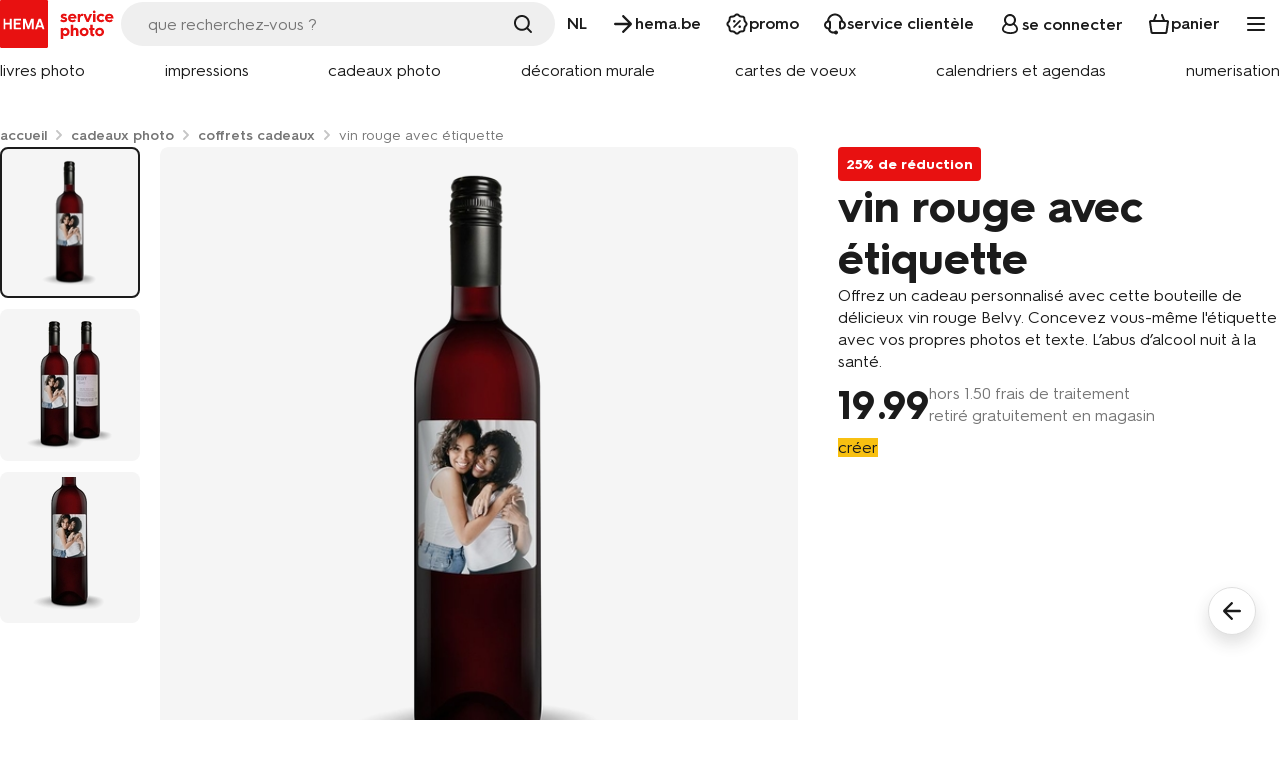

--- FILE ---
content_type: text/html; charset=utf-8
request_url: https://fotosnelservice.hema.be/fr/cadeaux-photo/coffrets-cadeaux/vin-rouge-avec-etiquette/
body_size: 181196
content:

<!DOCTYPE html>
<html lang="fr">
<head>
    <meta charset="utf-8" />
    <meta name="viewport" content="width=device-width, initial-scale=1">
    <meta name="format-detection" content="telephone=no">

    
    
    


    <link rel="shortcut icon" href="/favicon.ico" type="image/x-icon" />
    <script defer id="Cookiebot" src="https://consent.cookiebot.com/uc.js" data-cbid="5d669dd8-c5c3-41f9-9ca3-605ae23ba030" type="text/javascript"></script>

    

    <script>
    window.dataLayer = window.dataLayer || [];
    window.ojtag = function (e, d, u = null) {
        const wrapEcom = [
            "view_item",
            "view_item_list",
            "select_item",
            "view_promotion",
            "select_promotion",
            "add_to_cart",
            "remove_from_cart",
            "view_cart",
            "checkout_progress",
            "purchase"
        ]

        const data = wrapEcom.some(x => e === x) ? { ecommerce: d } : d

        dataLayer.push({
            event: e,
            ...data
        }); 
    }
    window.oj = {
        config: {
            intersecionRatio: .5,
            debug: false
        }
    }
</script>




    
<script>
    const getCookieStatus = () => {
        const status = localStorage.getItem("cookieConsentStatus");
        return status ?? "-1"
    }

    window.ojtag('page', { ...{"platform":"web","siteId":"008","viewportWidth":null,"environment":"production","country":"fr-BE","currency":"eur","pageType":"pdp"}, ...{"loginState":"0","userId":null,"meerHemaMember":"0","loyaltyId":null,"crId":null}, viewportWidth: window.innerWidth.toString(), shop: "photo", cookieConsentStatus: getCookieStatus()})
</script>




    <!-- Google Tag Manager -->
<script async defer>
    (function (w, d, s, l, i) {
        w[l] = w[l] || []; w[l].push({
            'gtm.start':
                new Date().getTime(), event: 'gtm.js'
        }); var f = d.getElementsByTagName(s)[0],
            j = d.createElement(s), dl = l != 'dataLayer' ? '&l=' + l : ''; j.async = true; j.src =
                '//www.googletagmanager.com/gtm.js?id=' + i + dl; f.parentNode.insertBefore(j, f);
    })(window, document, 'script', 'dataLayer', 'GTM-NVF9GF');
</script>





    
    
    <title>HEMA photo - vin rouge avec &#233;tiquette - HEMA</title>
    <meta name="description" />
    <link rel="canonical" href="https://fotosnelservice.hema.be/fr/cadeaux-photo/coffrets-cadeaux/vin-rouge-avec-etiquette/" />
    <meta name="robots" content="index, follow">


    
    
    <meta property="og:locale" content="fr_BE" />
<meta property="og:type" content="website" />
<meta property="og:title" content="" />
<meta property="og:description" content="" />
<meta property="og:url" content="https://fotosnelservice.hema.be/fr/cadeaux-photo/coffrets-cadeaux/vin-rouge-avec-etiquette/" />
<meta property="og:site_name" content="hema.nl/foto" />
<meta property="og:image" content="https://fotosnelservice.hema.be/Images/37201600-wine-with-personalised-label-belvy-rood-1.jpg?id=104265&width=620&height=620&sign=C4BF24ABBEE5A25E0E20F0F98613C60A995D2FC3" />

<meta name="twitter:card" content="summary_large_image" />
<meta name="twitter:title" content="" />
<meta name="twitter:description" content="" />
<meta name="twitter:site" content="@hema" />
<meta name="twitter:domain" content="hema.nl/foto" />
<meta name="twitter:image:src" content="https://fotosnelservice.hema.be/Images/37201600-wine-with-personalised-label-belvy-rood-1.jpg?id=104265&width=620&height=620&sign=C4BF24ABBEE5A25E0E20F0F98613C60A995D2FC3" />
<meta name="twitter:creator" content="@hema" />

<meta property="article:publisher" content="https://www.facebook.com/HEMA" />
<link rel="image_src" href="https://fotosnelservice.hema.be/Images/37201600-wine-with-personalised-label-belvy-rood-1.jpg?id=104265&width=620&height=620&sign=C4BF24ABBEE5A25E0E20F0F98613C60A995D2FC3" />


    
    
        <link rel="alternate" hreflang="x-default" href="https://foto.hema.nl/fotocadeaus/oud-en-nieuw/rode-wijn-met-etiket/">
    <link rel="alternate" hreflang="nl-BE" href="https://foto.hema.be/fotocadeaus/cadeaupakketten/rode-wijn-met-etiket/">
    <link rel="alternate" hreflang="fr-BE" href="https://foto.hema.be/fr/cadeaux-photo/coffrets-cadeaux/vin-rouge-avec-etiquette/">
    <link rel="alternate" hreflang="nl-NL" href="https://foto.hema.nl/fotocadeaus/oud-en-nieuw/rode-wijn-met-etiket/">





    
    
    <link rel="preload" href="/FrontendWebpack/dist/productDetail.bundle.css?v=639034752920000000" as="style" type="text/css" />
    <link rel="stylesheet" href="/FrontendWebpack/dist/productDetail.bundle.css?v=639034752920000000" type="text/css" />



    

    
    <link rel="preload" as="style" href="/Frontend/dist/vendor/vendor.min.css?v=638974183820000000">
    <link rel="preload" as="style" href="/FrontendWebpack/dist/mobileNavigation.bundle.css?v=639034752920000000">
    <link rel="preload" href="/FrontendWebpack/dist/app.bundle.css?v=639035516900000000" as="style" type="text/css" />
    
    <link rel="preload" as="font" crossorigin type="font/woff2" href="/FrontendWebpack/dist/assets/fonts/hema/HurmeHEMA-Bold.woff2" />
    <link rel="preload" as="font" crossorigin type="font/woff2" href="/FrontendWebpack/dist/assets/fonts/hema/HurmeHEMA-Regular.woff2" />
    <link rel="preload" as="font" crossorigin type="font/woff2" href="/FrontendWebpack/dist/assets/fonts/hema/HurmeHEMA-SemiBold.woff2" />
    <link rel="preload" as="font" crossorigin href="/FrontendWebpack/dist/assets/fonts/iconfont/HEMA-foto-icons.ttf" />

    <link href="/Frontend/dist/vendor/vendor.min.css?v=638974183820000000" rel="stylesheet" type="text/css" />
    <link href="/FrontendWebpack/dist/mobileNavigation.bundle.css?v=639034752920000000" rel="stylesheet" type="text/css" />
    <link rel="stylesheet" href="/FrontendWebpack/dist/app.bundle.css?v=639035516900000000" type="text/css" />

    
    <link rel="preload" as="script" href="/FrontendWebpack/dist/vendor.bundle.js?v=639034752920000000">
    <link rel="preload" as="script" href="/FrontendWebpack/dist/mobileNavigation.bundle.js?v=639034752920000000" />
    <link rel="preload" as="script" href="/FrontendWebpack/dist/mainNavigation.bundle.js?v=639034752920000000" />
    <link rel="preload" as="script" href="/FrontendWebpack/dist/app.bundle.js?v=639045128760000000" />
    <link rel="preload" as="script" href="/FrontendWebpack/dist/accountNavigation.bundle.js?v=639034752920000000" />
    <link rel="preload" as="script" href="/FrontendWebpack/dist/login.bundle.js?v=639035516900000000" />
    <link rel="preload" as="script" href="/FrontendWebpack/dist/search.bundle.js?v=639034752920000000" />


    <script>window["culture"] = "fr-BE"</script>

    <script type="text/javascript">
    var GTM_CUSTOMER = {"loginState":"0","userId":null,"meerHemaMember":"0","loyaltyId":null,"crId":null}
</script>



    <script>
    function decodeHtml(html) {
        var txt = document.createElement("textarea");
        txt.innerHTML = html;
        return txt.value;
    }
    function execTracking(...fns) {
        for (fn of fns) {
            try {
                const f = decodeHtml(fn)
                console.log("exec: ", f)
                new Function(`'use strict'; ${f};`)()
            } catch (err) {
                console.error(err, `func: ${f}`)
            }
        }
    }
</script>
</head>

<body class="fr-BE">
    <noscript>
    <iframe src="//www.googletagmanager.com/ns.html?id=GTM-NVF9GF"
            height="0" width="0" style="display:none;visibility:hidden">
    </iframe>
</noscript>


    <div class="page-wrapper" tabindex="0">
        
    

<a href="#main-content" class="skip-link btn-secondary">aller au contenu</a>
<header class="header" id="page-header">
    <div class="container">
        <div class="header-top">
            <a class="header-logo" href="/fr" title="home service photo">
                    <img width="121" height="48" loading="eager" src="/FrontendWebpack/dist/assets/logo/hema-logo-fr.svg" alt="logo HEMA" />
            </a>

            <div data-m-search class="search-component">
                <div class="search-component">
                    <div class="search-bar">
                        <div class="input-container">
                            
                            <input type="text" class="input" aria-label="search" placeholder="que recherchez-vous ?">
                            <div class="search-icon">
                                <svg width="24" height="24" viewBox="0 0 24 24" fill="none" xmlns="http://www.w3.org/2000/svg" aria-hidden="true" focusable="false">
<path fill-rule="evenodd" clip-rule="evenodd" d="M17.1688 15.7695C19.5854 12.6643 19.3666 8.17258 16.5124 5.31837C13.4213 2.22721 8.40952 2.22721 5.31837 5.31837C2.22721 8.40952 2.22721 13.4213 5.31837 16.5124C8.17258 19.3666 12.6643 19.5854 15.7695 17.1688L19.3109 20.7102C19.6973 21.0966 20.3238 21.0966 20.7102 20.7102C21.0966 20.3238 21.0966 19.6973 20.7102 19.3109L17.1688 15.7695ZM15.1132 6.71762C17.4315 9.03599 17.4315 12.7948 15.1132 15.1132C12.7948 17.4315 9.03599 17.4315 6.71762 15.1132C4.39926 12.7948 4.39926 9.03599 6.71762 6.71762C9.03599 4.39926 12.7948 4.39926 15.1132 6.71762Z" fill="currentColor"/>
</svg>

                            </div>
                        </div>
                    </div>
                </div>
                <div class="search-component">
                    <button class="trigger" type="button" aria-label="search">
                        <svg width="24" height="24" viewBox="0 0 24 24" fill="none" xmlns="http://www.w3.org/2000/svg" aria-hidden="true" focusable="false">
<path fill-rule="evenodd" clip-rule="evenodd" d="M17.1688 15.7695C19.5854 12.6643 19.3666 8.17258 16.5124 5.31837C13.4213 2.22721 8.40952 2.22721 5.31837 5.31837C2.22721 8.40952 2.22721 13.4213 5.31837 16.5124C8.17258 19.3666 12.6643 19.5854 15.7695 17.1688L19.3109 20.7102C19.6973 21.0966 20.3238 21.0966 20.7102 20.7102C21.0966 20.3238 21.0966 19.6973 20.7102 19.3109L17.1688 15.7695ZM15.1132 6.71762C17.4315 9.03599 17.4315 12.7948 15.1132 15.1132C12.7948 17.4315 9.03599 17.4315 6.71762 15.1132C4.39926 12.7948 4.39926 9.03599 6.71762 6.71762C9.03599 4.39926 12.7948 4.39926 15.1132 6.71762Z" fill="currentColor"/>
</svg>

                    </button>
                </div>
            </div>

            <nav class="sub-navigation">
                <ul>
                            <li class="mobile"><a href="https://fotosnelservice.hema.be/fotocadeaus/cadeaupakketten/rode-wijn-met-etiket/" class="sub-item"><span>NL</span></a></li>
                    <li><a href="https://www.hema.com/fr-be" class="sub-item"> <i class="icon"><svg width="24" height="24" viewBox="0 0 24 24" fill="none" xmlns="http://www.w3.org/2000/svg" aria-hidden="true" focusable="false">
<path d="M4.15514 13.1802H17.0581L11.421 18.9687C10.9705 19.4313 10.9705 20.1904 11.421 20.653C11.8715 21.1157 12.5992 21.1157 13.0497 20.653L20.6621 12.8362C21.1126 12.3736 21.1126 11.6264 20.6621 11.1638L13.0497 3.34695C12.5992 2.88435 11.8715 2.88435 11.421 3.34695C10.9705 3.80956 10.9705 4.55684 11.421 5.01944L17.0581 10.8079H4.15514C3.51981 10.8079 3 11.3417 3 11.9941C3 12.6465 3.51981 13.1802 4.15514 13.1802Z" fill="currentColor"/>
</svg>
</i><span>hema.be</span></a></li>
                    <li><a href="/fr/promo/" class="sub-item"><i class="icon"><svg width="24" height="24" viewBox="0 0 24 24" fill="none" xmlns="http://www.w3.org/2000/svg" aria-hidden="true" focusable="false">
<path fill-rule="evenodd" clip-rule="evenodd" d="M13.0522 4.05487L12.7306 3.71073C12.3353 3.28783 11.6647 3.28783 11.2694 3.71073L10.9478 4.05487C9.9621 5.10951 8.56871 5.68667 7.12598 5.63791L6.65521 5.622C6.07668 5.60245 5.60245 6.07668 5.622 6.65521L5.63791 7.12598C5.68667 8.56871 5.10951 9.9621 4.05487 10.9478L3.71073 11.2694C3.28783 11.6647 3.28783 12.3353 3.71073 12.7306L4.05487 13.0522C5.10951 14.0379 5.68667 15.4313 5.63791 16.874L5.622 17.3448C5.60245 17.9233 6.07668 18.3976 6.65521 18.378L7.12598 18.3621C8.56871 18.3134 9.96211 18.8905 10.9478 19.9452L11.2694 20.2893C11.6647 20.7122 12.3353 20.7122 12.7306 20.2893L13.0522 19.9452C14.0379 18.8905 15.4313 18.3134 16.874 18.3621L17.3448 18.378C17.9233 18.3976 18.3976 17.9233 18.378 17.3448L18.3621 16.874C18.3134 15.4313 18.8905 14.0379 19.9452 13.0522L20.2893 12.7306C20.7122 12.3353 20.7122 11.6647 20.2893 11.2694L19.9452 10.9478C18.8905 9.9621 18.3134 8.56871 18.3621 7.12598L18.378 6.65521C18.3976 6.07668 17.9233 5.60245 17.3448 5.622L16.874 5.63791C15.4313 5.68667 14.0379 5.10951 13.0522 4.05487ZM14.1918 2.34509C13.006 1.07637 10.994 1.07638 9.80825 2.34509L9.48662 2.68923C8.89521 3.32201 8.05917 3.66831 7.19353 3.63906L6.72276 3.62315C4.98718 3.56449 3.56449 4.98718 3.62315 6.72276L3.63906 7.19353C3.66831 8.05917 3.32201 8.89521 2.68923 9.48662L2.34509 9.80825C1.07637 10.994 1.07638 13.006 2.34509 14.1918L2.68923 14.5134C3.32201 15.1048 3.66831 15.9409 3.63906 16.8065L3.62315 17.2773C3.56449 19.0128 4.98718 20.4355 6.72276 20.3769L7.19353 20.361C8.05917 20.3317 8.89521 20.678 9.48662 21.3108L9.80825 21.6549C10.994 22.9236 13.006 22.9236 14.1918 21.6549L14.5134 21.3108C15.1048 20.678 15.9409 20.3317 16.8065 20.361L17.2773 20.3769C19.0128 20.4355 20.4355 19.0128 20.3769 17.2773L20.361 16.8065C20.3317 15.9409 20.678 15.1048 21.3108 14.5134L21.6549 14.1918C22.9236 13.006 22.9236 10.994 21.6549 9.80825L21.3108 9.48662C20.678 8.89521 20.3317 8.05917 20.361 7.19353L20.3769 6.72276C20.4355 4.98718 19.0128 3.56449 17.2773 3.62315L16.8065 3.63906C15.9409 3.66831 15.1048 3.32201 14.5134 2.68923L14.1918 2.34509Z" fill="currentColor"/>
<path d="M14.4254 8.32348C14.759 7.98984 15.2999 7.98984 15.6336 8.32348C15.9672 8.65713 15.9672 9.19807 15.6336 9.53171L9.59249 15.5728C9.25885 15.9065 8.71791 15.9065 8.38427 15.5728C8.05063 15.2392 8.05063 14.6983 8.38427 14.3646L14.4254 8.32348Z" fill="currentColor"/>
<path d="M15.6247 15.6247C15.1242 16.1251 14.3128 16.1251 13.8123 15.6247C13.3119 15.1242 13.3119 14.3128 13.8123 13.8123C14.3128 13.3118 15.1242 13.3118 15.6247 13.8123C16.1251 14.3128 16.1251 15.1242 15.6247 15.6247Z" fill="currentColor"/>
<path d="M10.1877 10.1877C9.68721 10.6882 8.87581 10.6882 8.37535 10.1877C7.87489 9.68722 7.87489 8.87581 8.37535 8.37535C8.87581 7.87488 9.68721 7.87488 10.1877 8.37535C10.6881 8.87581 10.6881 9.68722 10.1877 10.1877Z" fill="currentColor"/>
</svg>
</i><span>promo</span></a></li>
                    <li><a href="/fr/service-clientele/questions-frequentes/" class="sub-item"><i class="icon"><svg width="24" height="24" viewBox="0 0 24 24" fill="none" xmlns="http://www.w3.org/2000/svg" aria-hidden="true" focusable="false">
<path d="M15 20.5C15 21.6046 14.1046 22.5 13 22.5C11.8954 22.5 11 21.6046 11 20.5C11 19.3954 11.8954 18.5 13 18.5C14.1046 18.5 15 19.3954 15 20.5Z" fill="currentColor"/>
<path fill-rule="evenodd" clip-rule="evenodd" d="M1 13C1 10.5147 3.01472 8.5 5.5 8.5H6.16667C7.17919 8.5 8 9.32081 8 10.3333V15.6667C8 16.6792 7.17919 17.5 6.16667 17.5H5.5C3.01472 17.5 1 15.4853 1 13ZM5.5 10.5C4.11929 10.5 3 11.6193 3 13C3 14.3807 4.11929 15.5 5.5 15.5H6V10.5H5.5Z" fill="currentColor"/>
<path fill-rule="evenodd" clip-rule="evenodd" d="M10 19.5C8.34315 19.5 7 18.1569 7 16.5H5C5 19.2614 7.23858 21.5 10 21.5H12C12.5523 21.5 13 21.0523 13 20.5C13 19.9477 12.5523 19.5 12 19.5H10Z" fill="currentColor"/>
<path fill-rule="evenodd" clip-rule="evenodd" d="M23 13C23 10.5147 20.9853 8.5 18.5 8.5H17.8333C16.8208 8.5 16 9.32081 16 10.3333V15.6667C16 16.6792 16.8208 17.5 17.8333 17.5H18.5C20.9853 17.5 23 15.4853 23 13ZM18.5 10.5C19.8807 10.5 21 11.6193 21 13C21 14.3807 19.8807 15.5 18.5 15.5H18V10.5H18.5Z" fill="currentColor"/>
<path fill-rule="evenodd" clip-rule="evenodd" d="M12 3.5C8.68629 3.5 6 6.18629 6 9.5H4C4 5.08172 7.58172 1.5 12 1.5C16.4183 1.5 20 5.08172 20 9.5H18C18 6.18629 15.3137 3.5 12 3.5Z" fill="currentColor"/>
</svg>
</i><span>service client&#232;le</span></a></li>

                        <li class="mobile login">
                            <div data-m-login-flyout>
                                <input type="hidden" name="name" value='{"btnText": "se connecter", "token": "yxBkX9tLB87jGMOxU1lW3_plA7owyAzr29GLi5pzSsD_dEtHz4Lp-26Sx3kn2ABl6XqgV7WIWvZb6dA408WsPHJbSKN-jpe_FXw8cUwbqDEyv8q7hJHjZS7iuESgn1PuhCWJRjgmKp0nnSjNVnq7Ng2", "loginUrl": "/fr-BE/CustomerService/Sso/", "registerUrl": "/fr-BE/CustomerService/CheckEmailAlreadyExists/", "skipRedirect": true}' />
                                <button class="sub-item">
                                    <i class="icon"><svg width="24" height="24" viewBox="0 0 24 24" fill="none" xmlns="http://www.w3.org/2000/svg" aria-hidden="true" focusable="false">
<path fill-rule="evenodd" clip-rule="evenodd" d="M16.761 11.6519C17.5381 10.6404 18 9.37414 18 8C18 4.68629 15.3137 2 12 2C8.68629 2 6 4.68629 6 8C6 9.37414 6.46194 10.6404 7.239 11.6519C5.27372 13.0817 4 15.2353 4 17.1306C4 20.3089 8.05231 22 12.4706 22C16.8889 22 20 20.3089 20 17.1306C20 15.2353 18.7263 13.0817 16.761 11.6519ZM15.4151 12.9339C14.4458 13.6061 13.2689 14 12 14C10.7311 14 9.55417 13.6061 8.58486 12.9339C8.21164 13.1752 7.86295 13.4507 7.54481 13.7525C6.33911 14.8963 5.77778 16.2094 5.77778 17.1306C5.77778 17.755 6.1368 18.4646 7.38172 19.1168C8.62572 19.7685 10.4462 20.1612 12.4706 20.1612C14.4984 20.1612 16.0261 19.767 16.9819 19.1777C17.8599 18.6363 18.2222 17.9747 18.2222 17.1306C18.2222 16.2094 17.6609 14.8963 16.4552 13.7525C16.1371 13.4507 15.7884 13.1752 15.4151 12.9339ZM16 8C16 10.2091 14.2091 12 12 12C9.79086 12 8 10.2091 8 8C8 5.79086 9.79086 4 12 4C14.2091 4 16 5.79086 16 8Z" fill="currentColor"/>
</svg>
</i>
                                    <span>se connecter</span>
                                </button>
                            </div>
                        </li>

                    <li class="mobile basket">
                        <a href="/fr/panier-magasin/" class="sub-item" aria-label="Lien vers le panier">
                            <i class="icon"><svg width="24" height="24" viewBox="0 0 24 24" fill="none" xmlns="http://www.w3.org/2000/svg" aria-hidden="true" focusable="false">
<path fill-rule="evenodd" clip-rule="evenodd" d="M9.35894 2.06665C9.87442 2.26491 10.1316 2.8435 9.93331 3.35897L8.14839 7.99976H15.8515L14.0666 3.35897C13.8684 2.8435 14.1255 2.26491 14.641 2.06665C15.1565 1.86839 15.7351 2.12554 15.9333 2.64102L17.9333 7.84102C17.9535 7.89343 17.9689 7.9465 17.9799 7.99976H20.21C21.2291 7.99976 22.1472 8.84196 21.9816 9.98674L20.4897 20.2991C20.3427 21.3157 19.411 21.9998 18.4661 21.9998H5.53425C4.58864 21.9998 3.65652 21.3079 3.51059 20.2991L2.01877 9.98674C1.8529 8.84017 2.75697 7.99976 3.79031 7.99976H6.02006C6.03101 7.9465 6.04646 7.89343 6.06662 7.84102L8.06662 2.64102C8.26488 2.12554 8.84347 1.86839 9.35894 2.06665ZM5.4847 19.9763L4.04147 9.99976H19.9589L18.5152 19.979C18.507 19.9856 18.4967 19.9915 18.4861 19.9954C18.4757 19.9992 18.4687 19.9998 18.4661 19.9998H5.53425C5.53427 19.9998 5.52858 19.9997 5.51803 19.9958C5.50711 19.9917 5.49569 19.9853 5.48618 19.9775L5.4847 19.9763Z" fill="currentColor"/>
</svg>
</i>
                            <span>panier</span>
                        </a>
                    </li>
                    <li class="mobile">
                        <div data-m-mobile-navigation>
                            <input type="hidden" name="name" value='{&quot;allInTranslation&quot;:&quot;tout en&quot;,&quot;mobileNavigationItems&quot;:[{&quot;title&quot;:&quot;livres photo&quot;,&quot;link&quot;:{&quot;name&quot;:&quot;livres photo&quot;,&quot;url&quot;:&quot;/fr/livres-photo/&quot;,&quot;openInNewTab&quot;:false},&quot;items&quot;:[{&quot;title&quot;:&quot;livre photo advantage&quot;,&quot;link&quot;:{&quot;name&quot;:&quot;livre photo advantage&quot;,&quot;url&quot;:&quot;/fr/livres-photo/livre-photo-advantage/&quot;,&quot;openInNewTab&quot;:false},&quot;items&quot;:null,&quot;icon&quot;:null},{&quot;title&quot;:&quot;livre photo standard - couverture souple&quot;,&quot;link&quot;:{&quot;name&quot;:&quot;livre photo standard - couverture souple&quot;,&quot;url&quot;:&quot;/fr/livres-photo/livre-photo-standard-couverture-souple/&quot;,&quot;openInNewTab&quot;:false},&quot;items&quot;:null,&quot;icon&quot;:null},{&quot;title&quot;:&quot;livre photo standard - couverture rigide&quot;,&quot;link&quot;:{&quot;name&quot;:&quot;livre photo standard - couverture rigide&quot;,&quot;url&quot;:&quot;/fr/livres-photo/livre-photo-standard-couverture-rigide/&quot;,&quot;openInNewTab&quot;:false},&quot;items&quot;:null,&quot;icon&quot;:null},{&quot;title&quot;:&quot;livre photo de luxe – couverture souple&quot;,&quot;link&quot;:{&quot;name&quot;:&quot;livre photo de luxe – couverture souple&quot;,&quot;url&quot;:&quot;/fr/livres-photo/livre-photo-de-luxe-couverture-souple/&quot;,&quot;openInNewTab&quot;:false},&quot;items&quot;:null,&quot;icon&quot;:null},{&quot;title&quot;:&quot;livre photo de luxe - couverture rigide&quot;,&quot;link&quot;:{&quot;name&quot;:&quot;livre photo de luxe - couverture rigide&quot;,&quot;url&quot;:&quot;/fr/livres-photo/livre-photo-de-luxe-couverture-rigide/&quot;,&quot;openInNewTab&quot;:false},&quot;items&quot;:null,&quot;icon&quot;:null},{&quot;title&quot;:&quot;livre photo standard - couverture en lin&quot;,&quot;link&quot;:{&quot;name&quot;:&quot;livre photo standard - couverture en lin&quot;,&quot;url&quot;:&quot;/fr/livres-photo/livre-photo-standard-couverture-en-lin/&quot;,&quot;openInNewTab&quot;:false},&quot;items&quot;:null,&quot;icon&quot;:null},{&quot;title&quot;:&quot;livre photo de poche&quot;,&quot;link&quot;:{&quot;name&quot;:&quot;livre photo de poche&quot;,&quot;url&quot;:&quot;/fr/livres-photo/livre-photo-de-poche/&quot;,&quot;openInNewTab&quot;:false},&quot;items&quot;:null,&quot;icon&quot;:null},{&quot;title&quot;:&quot;livre &#224; spirales&quot;,&quot;link&quot;:{&quot;name&quot;:&quot;livre &#224; spirales&quot;,&quot;url&quot;:&quot;/fr/livres-photo/livre-classeur/&quot;,&quot;openInNewTab&quot;:false},&quot;items&quot;:null,&quot;icon&quot;:null},{&quot;title&quot;:&quot;livre &#224; spirales avec fen&#234;tre&quot;,&quot;link&quot;:{&quot;name&quot;:&quot;livre &#224; spirales avec fen&#234;tre&quot;,&quot;url&quot;:&quot;/fr/livres-photo/blockbooks/&quot;,&quot;openInNewTab&quot;:false},&quot;items&quot;:null,&quot;icon&quot;:null},{&quot;title&quot;:&quot;livre &#224; spirale avec vue&quot;,&quot;link&quot;:{&quot;name&quot;:&quot;livre &#224; spirale avec vue&quot;,&quot;url&quot;:&quot;/fr/livres-photo/livre-photo-coucou-souvenirs/&quot;,&quot;openInNewTab&quot;:false},&quot;items&quot;:null,&quot;icon&quot;:null},{&quot;title&quot;:&quot;magazine photo&quot;,&quot;link&quot;:{&quot;name&quot;:&quot;magazine photo&quot;,&quot;url&quot;:&quot;/fr/livres-photo/magazine-photo/&quot;,&quot;openInNewTab&quot;:false},&quot;items&quot;:null,&quot;icon&quot;:null},{&quot;title&quot;:&quot;feuilles photo individuelles&quot;,&quot;link&quot;:{&quot;name&quot;:&quot;feuilles photo individuelles&quot;,&quot;url&quot;:&quot;/fr/livres-photo/set-feuillets-individuels/&quot;,&quot;openInNewTab&quot;:false},&quot;items&quot;:null,&quot;icon&quot;:null}],&quot;icon&quot;:&quot;fotoboeken&quot;},{&quot;title&quot;:&quot;impressions&quot;,&quot;link&quot;:{&quot;name&quot;:&quot;impressions&quot;,&quot;url&quot;:&quot;/fr/imprimer-des-photos/&quot;,&quot;openInNewTab&quot;:false},&quot;items&quot;:[{&quot;title&quot;:&quot;service rapide&quot;,&quot;link&quot;:{&quot;name&quot;:&quot;service rapide&quot;,&quot;url&quot;:&quot;/fr/imprimer-des-photos/service-rapide/&quot;,&quot;openInNewTab&quot;:false},&quot;items&quot;:null,&quot;icon&quot;:null},{&quot;title&quot;:&quot;service normal&quot;,&quot;link&quot;:{&quot;name&quot;:&quot;service normal&quot;,&quot;url&quot;:&quot;/fr/imprimer-des-photos/service-plusieurs-jours/&quot;,&quot;openInNewTab&quot;:false},&quot;items&quot;:null,&quot;icon&quot;:null},{&quot;title&quot;:&quot;d&#233;velopper une pellicule photo&quot;,&quot;link&quot;:{&quot;name&quot;:&quot;d&#233;velopper une pellicule photo&quot;,&quot;url&quot;:&quot;https://foto.hema.be/fr/analogique/&quot;,&quot;openInNewTab&quot;:false},&quot;items&quot;:null,&quot;icon&quot;:null},{&quot;title&quot;:&quot;d&#233;velopper un appareil photo jetable&quot;,&quot;link&quot;:{&quot;name&quot;:&quot;d&#233;velopper un appareil photo jetable&quot;,&quot;url&quot;:&quot;https://foto.hema.be/fr/analogique/&quot;,&quot;openInNewTab&quot;:false},&quot;items&quot;:null,&quot;icon&quot;:null},{&quot;title&quot;:&quot;agrandissements et posters&quot;,&quot;link&quot;:{&quot;name&quot;:&quot;agrandissements et posters&quot;,&quot;url&quot;:&quot;https://foto.hema.be/fr/posters-et-agrandissements/&quot;,&quot;openInNewTab&quot;:false},&quot;items&quot;:null,&quot;icon&quot;:null},{&quot;title&quot;:&quot;30 photos encadr&#233;es&quot;,&quot;link&quot;:{&quot;name&quot;:&quot;30 photos encadr&#233;es&quot;,&quot;url&quot;:&quot;/fr/cadeaux-photo/decoration/box-cadre-photo/&quot;,&quot;openInNewTab&quot;:false},&quot;items&quot;:null,&quot;icon&quot;:null},{&quot;title&quot;:&quot;photo encadr&#233;e&quot;,&quot;link&quot;:{&quot;name&quot;:&quot;photo encadr&#233;e&quot;,&quot;url&quot;:&quot;/fr/imprimer-des-photos/photo-encadree/&quot;,&quot;openInNewTab&quot;:false},&quot;items&quot;:null,&quot;icon&quot;:null},{&quot;title&quot;:&quot;poster encadr&#233;&quot;,&quot;link&quot;:{&quot;name&quot;:&quot;poster encadr&#233;&quot;,&quot;url&quot;:&quot;/fr/decoration-murale/poster-encadre/&quot;,&quot;openInNewTab&quot;:false},&quot;items&quot;:null,&quot;icon&quot;:null},{&quot;title&quot;:&quot;bande photo&quot;,&quot;link&quot;:{&quot;name&quot;:&quot;bande photo&quot;,&quot;url&quot;:&quot;/fr/imprimer-des-photos/bandephoto/&quot;,&quot;openInNewTab&quot;:false},&quot;items&quot;:null,&quot;icon&quot;:null},{&quot;title&quot;:&quot;stickers&quot;,&quot;link&quot;:{&quot;name&quot;:&quot;stickers&quot;,&quot;url&quot;:&quot;/fr/cadeaux-photo/ecole-et-bureau/photostickers/&quot;,&quot;openInNewTab&quot;:false},&quot;items&quot;:null,&quot;icon&quot;:null},{&quot;title&quot;:&quot;instant&quot;,&quot;link&quot;:{&quot;name&quot;:&quot;instant&quot;,&quot;url&quot;:&quot;/fr/imprimer-des-photos/instant/&quot;,&quot;openInNewTab&quot;:false},&quot;items&quot;:null,&quot;icon&quot;:null},{&quot;title&quot;:&quot;retro&quot;,&quot;link&quot;:{&quot;name&quot;:&quot;retro&quot;,&quot;url&quot;:&quot;/fr/imprimer-des-photos/retro-style/&quot;,&quot;openInNewTab&quot;:false},&quot;items&quot;:null,&quot;icon&quot;:null},{&quot;title&quot;:&quot;square&quot;,&quot;link&quot;:{&quot;name&quot;:&quot;square&quot;,&quot;url&quot;:&quot;/fr/imprimer-des-photos/square/&quot;,&quot;openInNewTab&quot;:false},&quot;items&quot;:null,&quot;icon&quot;:null},{&quot;title&quot;:&quot;stretch&quot;,&quot;link&quot;:{&quot;name&quot;:&quot;stretch&quot;,&quot;url&quot;:&quot;/fr/imprimer-des-photos/stretch/&quot;,&quot;openInNewTab&quot;:false},&quot;items&quot;:null,&quot;icon&quot;:null}],&quot;icon&quot;:&quot;afdrukken&quot;},{&quot;title&quot;:&quot;cadeaux photo&quot;,&quot;link&quot;:{&quot;name&quot;:&quot;cadeaux photo&quot;,&quot;url&quot;:&quot;/fr/cadeaux-photo/&quot;,&quot;openInNewTab&quot;:false},&quot;items&quot;:[{&quot;title&quot;:&quot;imprimer des mugs&quot;,&quot;link&quot;:{&quot;name&quot;:&quot;imprimer des mugs&quot;,&quot;url&quot;:&quot;/fr/cadeaux-photo/imprimer-des-mugs/&quot;,&quot;openInNewTab&quot;:false},&quot;items&quot;:null,&quot;icon&quot;:null},{&quot;title&quot;:&quot;verres avec gravure&quot;,&quot;link&quot;:{&quot;name&quot;:&quot;verres avec gravure&quot;,&quot;url&quot;:&quot;/fr/cadeaux-photo/verres-avec-gravure/&quot;,&quot;openInNewTab&quot;:false},&quot;items&quot;:null,&quot;icon&quot;:null},{&quot;title&quot;:&quot;puzzles et jeux&quot;,&quot;link&quot;:{&quot;name&quot;:&quot;puzzles et jeux&quot;,&quot;url&quot;:&quot;https://foto.hema.be/fr/cadeaux-photo/puzzles-et-jeux/&quot;,&quot;openInNewTab&quot;:false},&quot;items&quot;:null,&quot;icon&quot;:null},{&quot;title&quot;:&quot;bo&#238;tes&quot;,&quot;link&quot;:{&quot;name&quot;:&quot;bo&#238;tes&quot;,&quot;url&quot;:&quot;/fr/cadeaux-photo/boites/&quot;,&quot;openInNewTab&quot;:false},&quot;items&quot;:null,&quot;icon&quot;:null},{&quot;title&quot;:&quot;porte-cl&#233;s&quot;,&quot;link&quot;:{&quot;name&quot;:&quot;porte-cl&#233;s&quot;,&quot;url&quot;:&quot;/fr/cadeaux-photo/porte-cles/&quot;,&quot;openInNewTab&quot;:false},&quot;items&quot;:null,&quot;icon&quot;:null},{&quot;title&quot;:&quot;&#233;cole et bureau&quot;,&quot;link&quot;:{&quot;name&quot;:&quot;&#233;cole et bureau&quot;,&quot;url&quot;:&quot;/fr/cadeaux-photo/ecole-et-bureau/&quot;,&quot;openInNewTab&quot;:false},&quot;items&quot;:null,&quot;icon&quot;:null},{&quot;title&quot;:&quot;livres pour enfants&quot;,&quot;link&quot;:{&quot;name&quot;:&quot;livres pour enfants&quot;,&quot;url&quot;:&quot;/fr/cadeaux-photo/livres-pour-enfants/&quot;,&quot;openInNewTab&quot;:false},&quot;items&quot;:null,&quot;icon&quot;:null},{&quot;title&quot;:&quot;livres pour adultes&quot;,&quot;link&quot;:{&quot;name&quot;:&quot;livres pour adultes&quot;,&quot;url&quot;:&quot;/fr/cadeaux-photo/livres-pour-adultes/&quot;,&quot;openInNewTab&quot;:false},&quot;items&quot;:null,&quot;icon&quot;:null},{&quot;title&quot;:&quot;sur la table&quot;,&quot;link&quot;:{&quot;name&quot;:&quot;sur la table&quot;,&quot;url&quot;:&quot;/fr/cadeaux-photo/maison-et-table/&quot;,&quot;openInNewTab&quot;:false},&quot;items&quot;:null,&quot;icon&quot;:null},{&quot;title&quot;:&quot;d&#233;coration&quot;,&quot;link&quot;:{&quot;name&quot;:&quot;d&#233;coration&quot;,&quot;url&quot;:&quot;/fr/cadeaux-photo/decoration/&quot;,&quot;openInNewTab&quot;:false},&quot;items&quot;:null,&quot;icon&quot;:null},{&quot;title&quot;:&quot;v&#234;tements et textiles&quot;,&quot;link&quot;:{&quot;name&quot;:&quot;v&#234;tements et textiles&quot;,&quot;url&quot;:&quot;/fr/cadeaux-photo/photo-sur-sac-et-textile/&quot;,&quot;openInNewTab&quot;:false},&quot;items&quot;:null,&quot;icon&quot;:null},{&quot;title&quot;:&quot;vin, bi&#232;re et chocolat&quot;,&quot;link&quot;:{&quot;name&quot;:&quot;vin, bi&#232;re et chocolat&quot;,&quot;url&quot;:&quot;https://foto.hema.be/fr/cadeaux-photo/coffrets-cadeaux/&quot;,&quot;openInNewTab&quot;:false},&quot;items&quot;:null,&quot;icon&quot;:null},{&quot;title&quot;:&quot;chocolat&quot;,&quot;link&quot;:{&quot;name&quot;:&quot;chocolat&quot;,&quot;url&quot;:&quot;/fr/cadeaux-photo/chocolat/&quot;,&quot;openInNewTab&quot;:false},&quot;items&quot;:null,&quot;icon&quot;:null},{&quot;title&quot;:&quot;emballage&quot;,&quot;link&quot;:{&quot;name&quot;:&quot;emballage&quot;,&quot;url&quot;:&quot;/fr/cadeaux-photo/emballage/&quot;,&quot;openInNewTab&quot;:false},&quot;items&quot;:null,&quot;icon&quot;:null}],&quot;icon&quot;:&quot;fotocadeaus&quot;},{&quot;title&quot;:&quot;d&#233;coration murale&quot;,&quot;link&quot;:{&quot;name&quot;:&quot;d&#233;coration murale&quot;,&quot;url&quot;:&quot;/fr/decoration-murale/&quot;,&quot;openInNewTab&quot;:false},&quot;items&quot;:[{&quot;title&quot;:&quot;photo sur toile&quot;,&quot;link&quot;:{&quot;name&quot;:&quot;photo sur toile&quot;,&quot;url&quot;:&quot;/fr/decoration-murale/toile/photo-sur-toile/&quot;,&quot;openInNewTab&quot;:false},&quot;items&quot;:null,&quot;icon&quot;:null},{&quot;title&quot;:&quot;toile avec cadre&quot;,&quot;link&quot;:{&quot;name&quot;:&quot;toile avec cadre&quot;,&quot;url&quot;:&quot;/fr/decoration-murale/toile/toile-avec-cadre/&quot;,&quot;openInNewTab&quot;:false},&quot;items&quot;:null,&quot;icon&quot;:null},{&quot;title&quot;:&quot;photo sur aluminium&quot;,&quot;link&quot;:{&quot;name&quot;:&quot;photo sur aluminium&quot;,&quot;url&quot;:&quot;/fr/decoration-murale/aluminium/photo-sur-aluminium/&quot;,&quot;openInNewTab&quot;:false},&quot;items&quot;:null,&quot;icon&quot;:null},{&quot;title&quot;:&quot;photo sur plexiglas&quot;,&quot;link&quot;:{&quot;name&quot;:&quot;photo sur plexiglas&quot;,&quot;url&quot;:&quot;/fr/decoration-murale/plexiglas/photo-sur-plexiglas/&quot;,&quot;openInNewTab&quot;:false},&quot;items&quot;:null,&quot;icon&quot;:null},{&quot;title&quot;:&quot;photo sur plastique&quot;,&quot;link&quot;:{&quot;name&quot;:&quot;photo sur plastique&quot;,&quot;url&quot;:&quot;/fr/decoration-murale/plastique/photo-sur-plastique/&quot;,&quot;openInNewTab&quot;:false},&quot;items&quot;:null,&quot;icon&quot;:null},{&quot;title&quot;:&quot;photo sur poster de jardin&quot;,&quot;link&quot;:{&quot;name&quot;:&quot;photo sur poster de jardin&quot;,&quot;url&quot;:&quot;/fr/decoration-murale/poster-jardin/photo-poster-de-jardin/&quot;,&quot;openInNewTab&quot;:false},&quot;items&quot;:null,&quot;icon&quot;:null},{&quot;title&quot;:&quot;photo encadr&#233;e&quot;,&quot;link&quot;:{&quot;name&quot;:&quot;photo encadr&#233;e&quot;,&quot;url&quot;:&quot;/fr/imprimer-des-photos/photo-encadree/&quot;,&quot;openInNewTab&quot;:false},&quot;items&quot;:null,&quot;icon&quot;:null},{&quot;title&quot;:&quot;poster encadr&#233;&quot;,&quot;link&quot;:{&quot;name&quot;:&quot;poster encadr&#233;&quot;,&quot;url&quot;:&quot;/fr/decoration-murale/poster-encadre/&quot;,&quot;openInNewTab&quot;:false},&quot;items&quot;:null,&quot;icon&quot;:null},{&quot;title&quot;:&quot;agrandissements et posters&quot;,&quot;link&quot;:{&quot;name&quot;:&quot;agrandissements et posters&quot;,&quot;url&quot;:&quot;https://foto.hema.be/fr/posters-et-agrandissements/&quot;,&quot;openInNewTab&quot;:false},&quot;items&quot;:null,&quot;icon&quot;:null}],&quot;icon&quot;:&quot;wanddecoratie&quot;},{&quot;title&quot;:&quot;cartes de voeux&quot;,&quot;link&quot;:{&quot;name&quot;:&quot;cartes de voeux&quot;,&quot;url&quot;:&quot;https://cartesdevoeux.hema.be/&quot;,&quot;openInNewTab&quot;:false},&quot;items&quot;:[{&quot;title&quot;:&quot;cartes de voeux&quot;,&quot;link&quot;:{&quot;name&quot;:&quot;cartes de voeux&quot;,&quot;url&quot;:&quot;https://cartesdevoeux.hema.be/&quot;,&quot;openInNewTab&quot;:false},&quot;items&quot;:null,&quot;icon&quot;:null},{&quot;title&quot;:&quot;cartes de No&#235;l&quot;,&quot;link&quot;:{&quot;name&quot;:&quot;cartes de No&#235;l&quot;,&quot;url&quot;:&quot;https://cartesdenoel.hema.be/&quot;,&quot;openInNewTab&quot;:false},&quot;items&quot;:null,&quot;icon&quot;:null}],&quot;icon&quot;:&quot;wenskaarten&quot;},{&quot;title&quot;:&quot;calendriers et agendas&quot;,&quot;link&quot;:{&quot;name&quot;:&quot;calendriers et agendas&quot;,&quot;url&quot;:&quot;/fr/cadeaux-photo/calendriers-et-agendas/&quot;,&quot;openInNewTab&quot;:false},&quot;items&quot;:null,&quot;icon&quot;:null},{&quot;title&quot;:&quot;numerisation&quot;,&quot;link&quot;:{&quot;name&quot;:&quot;numerisation&quot;,&quot;url&quot;:&quot;/fr/numerisation/&quot;,&quot;openInNewTab&quot;:false},&quot;items&quot;:null,&quot;icon&quot;:&quot;digitaal&quot;},{&quot;title&quot;:&quot;service&quot;,&quot;link&quot;:{&quot;name&quot;:&quot;service&quot;,&quot;url&quot;:&quot;/fr/service-clientele/&quot;,&quot;openInNewTab&quot;:false},&quot;items&quot;:null,&quot;icon&quot;:&quot;service&quot;},{&quot;title&quot;:&quot;promo&quot;,&quot;link&quot;:{&quot;name&quot;:&quot;promo&quot;,&quot;url&quot;:&quot;/fr/promo/&quot;,&quot;openInNewTab&quot;:false},&quot;items&quot;:null,&quot;icon&quot;:&quot;acties&quot;}]}' />
                            <button class="sub-item hamburger-trigger">
                                <i class="icon"><svg width="24" height="24" viewBox="0 0 24 24" fill="none" xmlns="http://www.w3.org/2000/svg" aria-hidden="true" focusable="false">
<path fill-rule="evenodd" clip-rule="evenodd" d="M3 6C3 5.44772 3.44772 5 4 5H20C20.5523 5 21 5.44772 21 6C21 6.55228 20.5523 7 20 7H4C3.44772 7 3 6.55228 3 6ZM3 12C3 11.4477 3.44772 11 4 11H20C20.5523 11 21 11.4477 21 12C21 12.5523 20.5523 13 20 13H4C3.44772 13 3 12.5523 3 12ZM3 18C3 17.4477 3.44772 17 4 17H20C20.5523 17 21 17.4477 21 18C21 18.5523 20.5523 19 20 19H4C3.44772 19 3 18.5523 3 18Z" fill="currentColor"/>
</svg>
</i>
                            </button>
                        </div>
                    </li>
                </ul>
            </nav>
        </div>

            <div class="header-bottom">
                <div data-m-main-navigation>
                    <input type="hidden" name="name" value='[{&quot;title&quot;:&quot;livres photo&quot;,&quot;openInNewTab&quot;:false,&quot;url&quot;:&quot;/fr/livres-photo/&quot;,&quot;featuredItem&quot;:{&quot;title&quot;:&quot;livres photo&quot;,&quot;description&quot;:&quot;&lt;b&gt;livre photo advantage&lt;/b&gt;&lt;br&gt;\n100 pages &#224; prix extra bas&quot;,&quot;image&quot;:{&quot;id&quot;:&quot;d815a2fd-59d0-468b-9c9b-ee3e8dd7d46b&quot;,&quot;generatedNumericId&quot;:108159,&quot;height&quot;:680,&quot;width&quot;:680,&quot;tags&quot;:null,&quot;fileId&quot;:&quot;6ac34484-6ad3-4c75-b887-3ed873501f2a&quot;,&quot;file&quot;:null,&quot;folderId&quot;:&quot;281af3d3-c121-4a69-ae69-c5ccb21cbe2e&quot;,&quot;folderSortOrder&quot;:null,&quot;folder&quot;:null,&quot;oldId&quot;:null,&quot;translations&quot;:[{&quot;lcid&quot;:2067,&quot;title&quot;:&quot;Header_Menu_680x680_voordeelboek&quot;,&quot;altText&quot;:&quot;Header_Menu_680x680_voordeelboek&quot;,&quot;imageId&quot;:&quot;d815a2fd-59d0-468b-9c9b-ee3e8dd7d46b&quot;,&quot;id&quot;:&quot;3e312adf-5c81-48ce-a1e4-49edbc37e5fb&quot;},{&quot;lcid&quot;:2060,&quot;title&quot;:&quot;Header_Menu_680x680_voordeelboek&quot;,&quot;altText&quot;:&quot;Header_Menu_680x680_voordeelboek&quot;,&quot;imageId&quot;:&quot;d815a2fd-59d0-468b-9c9b-ee3e8dd7d46b&quot;,&quot;id&quot;:&quot;8dd44b3d-ee39-49ac-af5e-7b670a404bc5&quot;},{&quot;lcid&quot;:1036,&quot;title&quot;:&quot;Header_Menu_680x680_voordeelboek&quot;,&quot;altText&quot;:&quot;Header_Menu_680x680_voordeelboek&quot;,&quot;imageId&quot;:&quot;d815a2fd-59d0-468b-9c9b-ee3e8dd7d46b&quot;,&quot;id&quot;:&quot;ad76de69-89e1-4a42-868a-b6aecc0bc542&quot;},{&quot;lcid&quot;:1043,&quot;title&quot;:&quot;Header_Menu_680x680_voordeelboek&quot;,&quot;altText&quot;:&quot;Header_Menu_680x680_voordeelboek&quot;,&quot;imageId&quot;:&quot;d815a2fd-59d0-468b-9c9b-ee3e8dd7d46b&quot;,&quot;id&quot;:&quot;e6e0b944-d117-4112-858c-e899b59eb81e&quot;}],&quot;imageReferences&quot;:[]},&quot;imageAltText&quot;:null,&quot;mediaUrl&quot;:null,&quot;buttonText&quot;:&quot;cliquez ici&quot;,&quot;buttonType&quot;:0,&quot;buttonUrl&quot;:&quot;https://foto.hema.be/fr/livres-photo/livre-photo-advantage/&quot;,&quot;price&quot;:null,&quot;actionPrice&quot;:null,&quot;hasMediaItem&quot;:false,&quot;pictureElement&quot;:{&quot;items&quot;:[{&quot;altText&quot;:&quot;Header_Menu_680x680_voordeelboek&quot;,&quot;imageUrl&quot;:&quot;/Images/header_menu_680x680_voordeelboek.jpg?id=108159&amp;width=170&amp;sign=7C82A188AAB53CE28E912D866CB5B3E88157B7FE&quot;,&quot;retinaUrl&quot;:&quot;/Images/header_menu_680x680_voordeelboek.jpg?id=108159&amp;width=340&amp;sign=241347D1D5D9C2A4E1099F168998FB3EE031ADAE&quot;,&quot;minWidth&quot;:&quot;(min-width: 1024px)&quot;,&quot;width&quot;:170,&quot;height&quot;:170},{&quot;altText&quot;:&quot;Header_Menu_680x680_voordeelboek&quot;,&quot;imageUrl&quot;:&quot;/Images/header_menu_680x680_voordeelboek.jpg?id=108159&amp;width=145&amp;sign=242C981253C35FE92768260A1E967CB115606C14&quot;,&quot;retinaUrl&quot;:&quot;/Images/header_menu_680x680_voordeelboek.jpg?id=108159&amp;width=290&amp;sign=5D2FBFA9C860EE2AF557FAAD9EBDCEAF2C6CCF71&quot;,&quot;minWidth&quot;:&quot;(min-width: 768px)&quot;,&quot;width&quot;:145,&quot;height&quot;:145},{&quot;altText&quot;:&quot;Header_Menu_680x680_voordeelboek&quot;,&quot;imageUrl&quot;:&quot;/Images/header_menu_680x680_voordeelboek.jpg?id=108159&amp;width=145&amp;sign=242C981253C35FE92768260A1E967CB115606C14&quot;,&quot;retinaUrl&quot;:&quot;/Images/header_menu_680x680_voordeelboek.jpg?id=108159&amp;width=290&amp;sign=5D2FBFA9C860EE2AF557FAAD9EBDCEAF2C6CCF71&quot;,&quot;minWidth&quot;:&quot;(min-width: 450px)&quot;,&quot;width&quot;:145,&quot;height&quot;:145},{&quot;altText&quot;:&quot;Header_Menu_680x680_voordeelboek&quot;,&quot;imageUrl&quot;:&quot;/Images/header_menu_680x680_voordeelboek.jpg?id=108159&amp;width=145&amp;sign=242C981253C35FE92768260A1E967CB115606C14&quot;,&quot;retinaUrl&quot;:&quot;/Images/header_menu_680x680_voordeelboek.jpg?id=108159&amp;width=290&amp;sign=5D2FBFA9C860EE2AF557FAAD9EBDCEAF2C6CCF71&quot;,&quot;minWidth&quot;:&quot;(min-width: 1px)&quot;,&quot;width&quot;:145,&quot;height&quot;:145}],&quot;addSchemaTag&quot;:false,&quot;className&quot;:null,&quot;lazyLoad&quot;:true}},&quot;columns&quot;:[{&quot;columnItems&quot;:[{&quot;title&quot;:&quot;livre photo advantage&quot;,&quot;url&quot;:&quot;/fr/livres-photo/livre-photo-advantage/&quot;,&quot;openInNewTab&quot;:false,&quot;isHighlighted&quot;:false,&quot;isCaption&quot;:false},{&quot;title&quot;:&quot;livre photo standard - couverture souple&quot;,&quot;url&quot;:&quot;/fr/livres-photo/livre-photo-standard-couverture-souple/&quot;,&quot;openInNewTab&quot;:false,&quot;isHighlighted&quot;:false,&quot;isCaption&quot;:false},{&quot;title&quot;:&quot;livre photo standard - couverture rigide&quot;,&quot;url&quot;:&quot;/fr/livres-photo/livre-photo-standard-couverture-rigide/&quot;,&quot;openInNewTab&quot;:false,&quot;isHighlighted&quot;:false,&quot;isCaption&quot;:false},{&quot;title&quot;:&quot;livre photo de luxe – couverture souple&quot;,&quot;url&quot;:&quot;/fr/livres-photo/livre-photo-de-luxe-couverture-souple/&quot;,&quot;openInNewTab&quot;:false,&quot;isHighlighted&quot;:false,&quot;isCaption&quot;:false},{&quot;title&quot;:&quot;livre photo de luxe - couverture rigide&quot;,&quot;url&quot;:&quot;/fr/livres-photo/livre-photo-de-luxe-couverture-rigide/&quot;,&quot;openInNewTab&quot;:false,&quot;isHighlighted&quot;:false,&quot;isCaption&quot;:false},{&quot;title&quot;:&quot;livre photo standard - couverture en lin&quot;,&quot;url&quot;:&quot;/fr/livres-photo/livre-photo-standard-couverture-en-lin/&quot;,&quot;openInNewTab&quot;:false,&quot;isHighlighted&quot;:false,&quot;isCaption&quot;:false}]},{&quot;columnItems&quot;:[{&quot;title&quot;:&quot;livre photo de poche&quot;,&quot;url&quot;:&quot;/fr/livres-photo/livre-photo-de-poche/&quot;,&quot;openInNewTab&quot;:false,&quot;isHighlighted&quot;:false,&quot;isCaption&quot;:false},{&quot;title&quot;:&quot;livre &#224; spirales&quot;,&quot;url&quot;:&quot;/fr/livres-photo/livre-classeur/&quot;,&quot;openInNewTab&quot;:false,&quot;isHighlighted&quot;:false,&quot;isCaption&quot;:false},{&quot;title&quot;:&quot;livre &#224; spirales avec fen&#234;tre&quot;,&quot;url&quot;:&quot;/fr/livres-photo/blockbooks/&quot;,&quot;openInNewTab&quot;:false,&quot;isHighlighted&quot;:false,&quot;isCaption&quot;:false},{&quot;title&quot;:&quot;livre &#224; spirale avec vue&quot;,&quot;url&quot;:&quot;/fr/livres-photo/livre-photo-coucou-souvenirs/&quot;,&quot;openInNewTab&quot;:false,&quot;isHighlighted&quot;:false,&quot;isCaption&quot;:false},{&quot;title&quot;:&quot;magazine photo&quot;,&quot;url&quot;:&quot;/fr/livres-photo/magazine-photo/&quot;,&quot;openInNewTab&quot;:false,&quot;isHighlighted&quot;:false,&quot;isCaption&quot;:false},{&quot;title&quot;:&quot;feuilles photo individuelles&quot;,&quot;url&quot;:&quot;/fr/livres-photo/set-feuillets-individuels/&quot;,&quot;openInNewTab&quot;:false,&quot;isHighlighted&quot;:false,&quot;isCaption&quot;:false}]}],&quot;isLast&quot;:false,&quot;hasFeaturedItem&quot;:true,&quot;hasChildren&quot;:true,&quot;icon&quot;:&quot;fotoboeken&quot;},{&quot;title&quot;:&quot;impressions&quot;,&quot;openInNewTab&quot;:false,&quot;url&quot;:&quot;/fr/imprimer-des-photos/&quot;,&quot;featuredItem&quot;:{&quot;title&quot;:&quot;impressions&quot;,&quot;description&quot;:&quot;&lt;b&gt;vos photos imprim&#233;es directement en magasin&lt;/b&gt;&lt;br&gt;\navec le service rapide&quot;,&quot;image&quot;:{&quot;id&quot;:&quot;364656c8-a3af-4f1c-81ed-89a454bb0fdd&quot;,&quot;generatedNumericId&quot;:105303,&quot;height&quot;:512,&quot;width&quot;:512,&quot;tags&quot;:null,&quot;fileId&quot;:&quot;1a0a6d1b-e6ea-4635-8974-1f22c8a16167&quot;,&quot;file&quot;:null,&quot;folderId&quot;:&quot;281af3d3-c121-4a69-ae69-c5ccb21cbe2e&quot;,&quot;folderSortOrder&quot;:null,&quot;folder&quot;:null,&quot;oldId&quot;:null,&quot;translations&quot;:[{&quot;lcid&quot;:1043,&quot;title&quot;:&quot;home-header-2024-wk29-30-afdrukken&quot;,&quot;altText&quot;:&quot;home-header-2024-wk29-30-afdrukken&quot;,&quot;imageId&quot;:&quot;364656c8-a3af-4f1c-81ed-89a454bb0fdd&quot;,&quot;id&quot;:&quot;2fd456a5-7499-4563-a7fc-1ec9c27839da&quot;},{&quot;lcid&quot;:2067,&quot;title&quot;:&quot;home-header-2024-wk29-30-afdrukken&quot;,&quot;altText&quot;:&quot;home-header-2024-wk29-30-afdrukken&quot;,&quot;imageId&quot;:&quot;364656c8-a3af-4f1c-81ed-89a454bb0fdd&quot;,&quot;id&quot;:&quot;94f383ca-4c96-4be7-b542-428690986c43&quot;},{&quot;lcid&quot;:2060,&quot;title&quot;:&quot;home-header-2024-wk29-30-afdrukken&quot;,&quot;altText&quot;:&quot;home-header-2024-wk29-30-afdrukken&quot;,&quot;imageId&quot;:&quot;364656c8-a3af-4f1c-81ed-89a454bb0fdd&quot;,&quot;id&quot;:&quot;59cad7db-53e2-4dbc-a1f9-457b269041e1&quot;},{&quot;lcid&quot;:1036,&quot;title&quot;:&quot;home-header-2024-wk29-30-afdrukken&quot;,&quot;altText&quot;:&quot;home-header-2024-wk29-30-afdrukken&quot;,&quot;imageId&quot;:&quot;364656c8-a3af-4f1c-81ed-89a454bb0fdd&quot;,&quot;id&quot;:&quot;70483502-51c6-4f4b-a259-7d461ec71f46&quot;}],&quot;imageReferences&quot;:[]},&quot;imageAltText&quot;:null,&quot;mediaUrl&quot;:null,&quot;buttonText&quot;:&quot;commander maintenant&quot;,&quot;buttonType&quot;:1,&quot;buttonUrl&quot;:&quot;https://foto.hema.be/fr/imprimer-des-photos/service-rapide/&quot;,&quot;price&quot;:null,&quot;actionPrice&quot;:null,&quot;hasMediaItem&quot;:false,&quot;pictureElement&quot;:{&quot;items&quot;:[{&quot;altText&quot;:&quot;home-header-2024-wk29-30-afdrukken&quot;,&quot;imageUrl&quot;:&quot;/Images/home-header-2024-wk29-30-afdrukken.jpg?id=105303&amp;width=170&amp;sign=48E3D858C1E361C34DBB17465172E00B07A8908B&quot;,&quot;retinaUrl&quot;:&quot;/Images/home-header-2024-wk29-30-afdrukken.jpg?id=105303&amp;width=340&amp;sign=D7BA6BC9877BCFCFFF2718F4F4401CDFC3DA394F&quot;,&quot;minWidth&quot;:&quot;(min-width: 1024px)&quot;,&quot;width&quot;:170,&quot;height&quot;:170},{&quot;altText&quot;:&quot;home-header-2024-wk29-30-afdrukken&quot;,&quot;imageUrl&quot;:&quot;/Images/home-header-2024-wk29-30-afdrukken.jpg?id=105303&amp;width=145&amp;sign=A616910B8867017EC1F6C36E0FF1A6B4322790DA&quot;,&quot;retinaUrl&quot;:&quot;/Images/home-header-2024-wk29-30-afdrukken.jpg?id=105303&amp;width=290&amp;sign=CD4DB6F9803CE1448D88F5479ED06EF0A4835DDE&quot;,&quot;minWidth&quot;:&quot;(min-width: 768px)&quot;,&quot;width&quot;:145,&quot;height&quot;:145},{&quot;altText&quot;:&quot;home-header-2024-wk29-30-afdrukken&quot;,&quot;imageUrl&quot;:&quot;/Images/home-header-2024-wk29-30-afdrukken.jpg?id=105303&amp;width=145&amp;sign=A616910B8867017EC1F6C36E0FF1A6B4322790DA&quot;,&quot;retinaUrl&quot;:&quot;/Images/home-header-2024-wk29-30-afdrukken.jpg?id=105303&amp;width=290&amp;sign=CD4DB6F9803CE1448D88F5479ED06EF0A4835DDE&quot;,&quot;minWidth&quot;:&quot;(min-width: 450px)&quot;,&quot;width&quot;:145,&quot;height&quot;:145},{&quot;altText&quot;:&quot;home-header-2024-wk29-30-afdrukken&quot;,&quot;imageUrl&quot;:&quot;/Images/home-header-2024-wk29-30-afdrukken.jpg?id=105303&amp;width=145&amp;sign=A616910B8867017EC1F6C36E0FF1A6B4322790DA&quot;,&quot;retinaUrl&quot;:&quot;/Images/home-header-2024-wk29-30-afdrukken.jpg?id=105303&amp;width=290&amp;sign=CD4DB6F9803CE1448D88F5479ED06EF0A4835DDE&quot;,&quot;minWidth&quot;:&quot;(min-width: 1px)&quot;,&quot;width&quot;:145,&quot;height&quot;:145}],&quot;addSchemaTag&quot;:false,&quot;className&quot;:null,&quot;lazyLoad&quot;:true}},&quot;columns&quot;:[{&quot;columnItems&quot;:[{&quot;title&quot;:&quot;service rapide&quot;,&quot;url&quot;:&quot;/fr/imprimer-des-photos/service-rapide/&quot;,&quot;openInNewTab&quot;:false,&quot;isHighlighted&quot;:false,&quot;isCaption&quot;:false},{&quot;title&quot;:&quot;service normal&quot;,&quot;url&quot;:&quot;/fr/imprimer-des-photos/service-plusieurs-jours/&quot;,&quot;openInNewTab&quot;:false,&quot;isHighlighted&quot;:false,&quot;isCaption&quot;:false},{&quot;title&quot;:&quot;d&#233;velopper une pellicule photo&quot;,&quot;url&quot;:&quot;https://foto.hema.be/fr/analogique/&quot;,&quot;openInNewTab&quot;:false,&quot;isHighlighted&quot;:false,&quot;isCaption&quot;:false},{&quot;title&quot;:&quot;d&#233;velopper un appareil photo jetable&quot;,&quot;url&quot;:&quot;https://foto.hema.be/fr/analogique/&quot;,&quot;openInNewTab&quot;:false,&quot;isHighlighted&quot;:false,&quot;isCaption&quot;:false},{&quot;title&quot;:&quot;agrandissements et posters&quot;,&quot;url&quot;:&quot;https://foto.hema.be/fr/posters-et-agrandissements/&quot;,&quot;openInNewTab&quot;:false,&quot;isHighlighted&quot;:false,&quot;isCaption&quot;:false},{&quot;title&quot;:&quot;30 photos encadr&#233;es&quot;,&quot;url&quot;:&quot;/fr/cadeaux-photo/decoration/box-cadre-photo/&quot;,&quot;openInNewTab&quot;:false,&quot;isHighlighted&quot;:false,&quot;isCaption&quot;:false},{&quot;title&quot;:&quot;photo encadr&#233;e&quot;,&quot;url&quot;:&quot;/fr/imprimer-des-photos/photo-encadree/&quot;,&quot;openInNewTab&quot;:false,&quot;isHighlighted&quot;:false,&quot;isCaption&quot;:false}]},{&quot;columnItems&quot;:[{&quot;title&quot;:&quot;poster encadr&#233;&quot;,&quot;url&quot;:&quot;/fr/decoration-murale/poster-encadre/&quot;,&quot;openInNewTab&quot;:false,&quot;isHighlighted&quot;:false,&quot;isCaption&quot;:false},{&quot;title&quot;:&quot;bande photo&quot;,&quot;url&quot;:&quot;/fr/imprimer-des-photos/bandephoto/&quot;,&quot;openInNewTab&quot;:false,&quot;isHighlighted&quot;:false,&quot;isCaption&quot;:false},{&quot;title&quot;:&quot;stickers&quot;,&quot;url&quot;:&quot;/fr/cadeaux-photo/ecole-et-bureau/photostickers/&quot;,&quot;openInNewTab&quot;:false,&quot;isHighlighted&quot;:false,&quot;isCaption&quot;:false},{&quot;title&quot;:&quot;instant&quot;,&quot;url&quot;:&quot;/fr/imprimer-des-photos/instant/&quot;,&quot;openInNewTab&quot;:false,&quot;isHighlighted&quot;:false,&quot;isCaption&quot;:false},{&quot;title&quot;:&quot;retro&quot;,&quot;url&quot;:&quot;/fr/imprimer-des-photos/retro-style/&quot;,&quot;openInNewTab&quot;:false,&quot;isHighlighted&quot;:false,&quot;isCaption&quot;:false},{&quot;title&quot;:&quot;square&quot;,&quot;url&quot;:&quot;/fr/imprimer-des-photos/square/&quot;,&quot;openInNewTab&quot;:false,&quot;isHighlighted&quot;:false,&quot;isCaption&quot;:false},{&quot;title&quot;:&quot;stretch&quot;,&quot;url&quot;:&quot;/fr/imprimer-des-photos/stretch/&quot;,&quot;openInNewTab&quot;:false,&quot;isHighlighted&quot;:false,&quot;isCaption&quot;:false}]}],&quot;isLast&quot;:false,&quot;hasFeaturedItem&quot;:true,&quot;hasChildren&quot;:true,&quot;icon&quot;:&quot;afdrukken&quot;},{&quot;title&quot;:&quot;cadeaux photo&quot;,&quot;openInNewTab&quot;:false,&quot;url&quot;:&quot;/fr/cadeaux-photo/&quot;,&quot;featuredItem&quot;:{&quot;title&quot;:&quot;cadeaux photo&quot;,&quot;description&quot;:&quot;&lt;b&gt;rendez votre cadeau encore plus sp&#233;cial&lt;/b&gt;&lt;br&gt;\navec du papier cadeau personnalis&#233;&quot;,&quot;image&quot;:{&quot;id&quot;:&quot;25bb39d6-741b-4ba8-adb7-75641f2cacfd&quot;,&quot;generatedNumericId&quot;:108268,&quot;height&quot;:680,&quot;width&quot;:680,&quot;tags&quot;:null,&quot;fileId&quot;:&quot;45c69751-5c05-4507-83de-e49857e4d9a9&quot;,&quot;file&quot;:null,&quot;folderId&quot;:&quot;281af3d3-c121-4a69-ae69-c5ccb21cbe2e&quot;,&quot;folderSortOrder&quot;:null,&quot;folder&quot;:null,&quot;oldId&quot;:null,&quot;translations&quot;:[{&quot;lcid&quot;:1036,&quot;title&quot;:&quot;Header_Menu_680x680_cadeaupapier_kerst&quot;,&quot;altText&quot;:&quot;Header_Menu_680x680_cadeaupapier_kerst&quot;,&quot;imageId&quot;:&quot;25bb39d6-741b-4ba8-adb7-75641f2cacfd&quot;,&quot;id&quot;:&quot;0eddf347-b6dd-4fcf-bf8f-39e48f16316c&quot;},{&quot;lcid&quot;:1043,&quot;title&quot;:&quot;Header_Menu_680x680_cadeaupapier_kerst&quot;,&quot;altText&quot;:&quot;Header_Menu_680x680_cadeaupapier_kerst&quot;,&quot;imageId&quot;:&quot;25bb39d6-741b-4ba8-adb7-75641f2cacfd&quot;,&quot;id&quot;:&quot;bb587d72-4c56-43b5-9b50-779669af54d8&quot;},{&quot;lcid&quot;:2060,&quot;title&quot;:&quot;Header_Menu_680x680_cadeaupapier_kerst&quot;,&quot;altText&quot;:&quot;Header_Menu_680x680_cadeaupapier_kerst&quot;,&quot;imageId&quot;:&quot;25bb39d6-741b-4ba8-adb7-75641f2cacfd&quot;,&quot;id&quot;:&quot;c24c0f37-7bd2-4177-bee7-949713a83de3&quot;},{&quot;lcid&quot;:2067,&quot;title&quot;:&quot;Header_Menu_680x680_cadeaupapier_kerst&quot;,&quot;altText&quot;:&quot;Header_Menu_680x680_cadeaupapier_kerst&quot;,&quot;imageId&quot;:&quot;25bb39d6-741b-4ba8-adb7-75641f2cacfd&quot;,&quot;id&quot;:&quot;ecbb7abe-b7a2-4eea-9943-bf6d703b0c53&quot;}],&quot;imageReferences&quot;:[]},&quot;imageAltText&quot;:null,&quot;mediaUrl&quot;:null,&quot;buttonText&quot;:&quot;plus d&#39;informations&quot;,&quot;buttonType&quot;:0,&quot;buttonUrl&quot;:&quot;https://foto.hema.be/fr/cadeaux-photo/emballage/papier-cadeau-avec-photo/&quot;,&quot;price&quot;:null,&quot;actionPrice&quot;:null,&quot;hasMediaItem&quot;:false,&quot;pictureElement&quot;:{&quot;items&quot;:[{&quot;altText&quot;:&quot;Header_Menu_680x680_cadeaupapier_kerst&quot;,&quot;imageUrl&quot;:&quot;/Images/header_menu_680x680_cadeaupapier_kerst.jpg?id=108268&amp;width=170&amp;sign=51DB9A3A5DC3561656BC01383D4D1AC840F6B36A&quot;,&quot;retinaUrl&quot;:&quot;/Images/header_menu_680x680_cadeaupapier_kerst.jpg?id=108268&amp;width=340&amp;sign=3245A210D0B91AC5E41F9E995374F42E8B395711&quot;,&quot;minWidth&quot;:&quot;(min-width: 1024px)&quot;,&quot;width&quot;:170,&quot;height&quot;:170},{&quot;altText&quot;:&quot;Header_Menu_680x680_cadeaupapier_kerst&quot;,&quot;imageUrl&quot;:&quot;/Images/header_menu_680x680_cadeaupapier_kerst.jpg?id=108268&amp;width=145&amp;sign=E0B8945DE4772768E7D4FEE6844C1C32504B0017&quot;,&quot;retinaUrl&quot;:&quot;/Images/header_menu_680x680_cadeaupapier_kerst.jpg?id=108268&amp;width=290&amp;sign=C85DDF20EAC667FD7206A3159A327849DB26815F&quot;,&quot;minWidth&quot;:&quot;(min-width: 768px)&quot;,&quot;width&quot;:145,&quot;height&quot;:145},{&quot;altText&quot;:&quot;Header_Menu_680x680_cadeaupapier_kerst&quot;,&quot;imageUrl&quot;:&quot;/Images/header_menu_680x680_cadeaupapier_kerst.jpg?id=108268&amp;width=145&amp;sign=E0B8945DE4772768E7D4FEE6844C1C32504B0017&quot;,&quot;retinaUrl&quot;:&quot;/Images/header_menu_680x680_cadeaupapier_kerst.jpg?id=108268&amp;width=290&amp;sign=C85DDF20EAC667FD7206A3159A327849DB26815F&quot;,&quot;minWidth&quot;:&quot;(min-width: 450px)&quot;,&quot;width&quot;:145,&quot;height&quot;:145},{&quot;altText&quot;:&quot;Header_Menu_680x680_cadeaupapier_kerst&quot;,&quot;imageUrl&quot;:&quot;/Images/header_menu_680x680_cadeaupapier_kerst.jpg?id=108268&amp;width=145&amp;sign=E0B8945DE4772768E7D4FEE6844C1C32504B0017&quot;,&quot;retinaUrl&quot;:&quot;/Images/header_menu_680x680_cadeaupapier_kerst.jpg?id=108268&amp;width=290&amp;sign=C85DDF20EAC667FD7206A3159A327849DB26815F&quot;,&quot;minWidth&quot;:&quot;(min-width: 1px)&quot;,&quot;width&quot;:145,&quot;height&quot;:145}],&quot;addSchemaTag&quot;:false,&quot;className&quot;:null,&quot;lazyLoad&quot;:true}},&quot;columns&quot;:[{&quot;columnItems&quot;:[{&quot;title&quot;:&quot;imprimer des mugs&quot;,&quot;url&quot;:&quot;/fr/cadeaux-photo/imprimer-des-mugs/&quot;,&quot;openInNewTab&quot;:false,&quot;isHighlighted&quot;:false,&quot;isCaption&quot;:false},{&quot;title&quot;:&quot;verres avec gravure&quot;,&quot;url&quot;:&quot;/fr/cadeaux-photo/verres-avec-gravure/&quot;,&quot;openInNewTab&quot;:false,&quot;isHighlighted&quot;:false,&quot;isCaption&quot;:false},{&quot;title&quot;:&quot;puzzles et jeux&quot;,&quot;url&quot;:&quot;https://foto.hema.be/fr/cadeaux-photo/puzzles-et-jeux/&quot;,&quot;openInNewTab&quot;:false,&quot;isHighlighted&quot;:false,&quot;isCaption&quot;:false},{&quot;title&quot;:&quot;bo&#238;tes&quot;,&quot;url&quot;:&quot;/fr/cadeaux-photo/boites/&quot;,&quot;openInNewTab&quot;:false,&quot;isHighlighted&quot;:false,&quot;isCaption&quot;:false},{&quot;title&quot;:&quot;porte-cl&#233;s&quot;,&quot;url&quot;:&quot;/fr/cadeaux-photo/porte-cles/&quot;,&quot;openInNewTab&quot;:false,&quot;isHighlighted&quot;:false,&quot;isCaption&quot;:false},{&quot;title&quot;:&quot;&#233;cole et bureau&quot;,&quot;url&quot;:&quot;/fr/cadeaux-photo/ecole-et-bureau/&quot;,&quot;openInNewTab&quot;:false,&quot;isHighlighted&quot;:false,&quot;isCaption&quot;:false},{&quot;title&quot;:&quot;livres pour enfants&quot;,&quot;url&quot;:&quot;/fr/cadeaux-photo/livres-pour-enfants/&quot;,&quot;openInNewTab&quot;:false,&quot;isHighlighted&quot;:false,&quot;isCaption&quot;:false}]},{&quot;columnItems&quot;:[{&quot;title&quot;:&quot;livres pour adultes&quot;,&quot;url&quot;:&quot;/fr/cadeaux-photo/livres-pour-adultes/&quot;,&quot;openInNewTab&quot;:false,&quot;isHighlighted&quot;:false,&quot;isCaption&quot;:false},{&quot;title&quot;:&quot;sur la table&quot;,&quot;url&quot;:&quot;/fr/cadeaux-photo/maison-et-table/&quot;,&quot;openInNewTab&quot;:false,&quot;isHighlighted&quot;:false,&quot;isCaption&quot;:false},{&quot;title&quot;:&quot;d&#233;coration&quot;,&quot;url&quot;:&quot;/fr/cadeaux-photo/decoration/&quot;,&quot;openInNewTab&quot;:false,&quot;isHighlighted&quot;:false,&quot;isCaption&quot;:false},{&quot;title&quot;:&quot;v&#234;tements et textiles&quot;,&quot;url&quot;:&quot;/fr/cadeaux-photo/photo-sur-sac-et-textile/&quot;,&quot;openInNewTab&quot;:false,&quot;isHighlighted&quot;:false,&quot;isCaption&quot;:false},{&quot;title&quot;:&quot;vin, bi&#232;re et chocolat&quot;,&quot;url&quot;:&quot;https://foto.hema.be/fr/cadeaux-photo/coffrets-cadeaux/&quot;,&quot;openInNewTab&quot;:false,&quot;isHighlighted&quot;:false,&quot;isCaption&quot;:false},{&quot;title&quot;:&quot;chocolat&quot;,&quot;url&quot;:&quot;/fr/cadeaux-photo/chocolat/&quot;,&quot;openInNewTab&quot;:false,&quot;isHighlighted&quot;:false,&quot;isCaption&quot;:false},{&quot;title&quot;:&quot;emballage&quot;,&quot;url&quot;:&quot;/fr/cadeaux-photo/emballage/&quot;,&quot;openInNewTab&quot;:false,&quot;isHighlighted&quot;:false,&quot;isCaption&quot;:false}]}],&quot;isLast&quot;:false,&quot;hasFeaturedItem&quot;:true,&quot;hasChildren&quot;:true,&quot;icon&quot;:&quot;fotocadeaus&quot;},{&quot;title&quot;:&quot;d&#233;coration murale&quot;,&quot;openInNewTab&quot;:false,&quot;url&quot;:&quot;/fr/decoration-murale/&quot;,&quot;featuredItem&quot;:{&quot;title&quot;:&quot;d&#233;coration murale&quot;,&quot;description&quot;:&quot;&lt;b&gt;donnez vie &#224; votre photo pr&#233;f&#233;r&#233;e&lt;/b&gt;&lt;br&gt;\nsur une toile paysage, portrait ou carr&#233;&quot;,&quot;image&quot;:{&quot;id&quot;:&quot;cf4465d9-9a8c-4249-b5c4-75ce2946975a&quot;,&quot;generatedNumericId&quot;:105304,&quot;height&quot;:512,&quot;width&quot;:512,&quot;tags&quot;:null,&quot;fileId&quot;:&quot;9ae45543-10a8-4a2f-afd9-de7f1e1a2e42&quot;,&quot;file&quot;:null,&quot;folderId&quot;:&quot;281af3d3-c121-4a69-ae69-c5ccb21cbe2e&quot;,&quot;folderSortOrder&quot;:null,&quot;folder&quot;:null,&quot;oldId&quot;:null,&quot;translations&quot;:[{&quot;lcid&quot;:1036,&quot;title&quot;:&quot;home-header-2024-wk29-30-wanddeco&quot;,&quot;altText&quot;:&quot;home-header-2024-wk29-30-wanddeco&quot;,&quot;imageId&quot;:&quot;cf4465d9-9a8c-4249-b5c4-75ce2946975a&quot;,&quot;id&quot;:&quot;31b3e838-ed0d-4094-9c10-02be66f633e5&quot;},{&quot;lcid&quot;:2060,&quot;title&quot;:&quot;home-header-2024-wk29-30-wanddeco&quot;,&quot;altText&quot;:&quot;home-header-2024-wk29-30-wanddeco&quot;,&quot;imageId&quot;:&quot;cf4465d9-9a8c-4249-b5c4-75ce2946975a&quot;,&quot;id&quot;:&quot;579d555e-06f7-4b98-9d4a-02fb4eb52d97&quot;},{&quot;lcid&quot;:1043,&quot;title&quot;:&quot;home-header-2024-wk29-30-wanddeco&quot;,&quot;altText&quot;:&quot;home-header-2024-wk29-30-wanddeco&quot;,&quot;imageId&quot;:&quot;cf4465d9-9a8c-4249-b5c4-75ce2946975a&quot;,&quot;id&quot;:&quot;70e358e4-2f21-4943-8915-b9b80dc823bc&quot;},{&quot;lcid&quot;:2067,&quot;title&quot;:&quot;home-header-2024-wk29-30-wanddeco&quot;,&quot;altText&quot;:&quot;home-header-2024-wk29-30-wanddeco&quot;,&quot;imageId&quot;:&quot;cf4465d9-9a8c-4249-b5c4-75ce2946975a&quot;,&quot;id&quot;:&quot;50f83e01-a9b1-423b-934f-bffd7552958d&quot;}],&quot;imageReferences&quot;:[]},&quot;imageAltText&quot;:null,&quot;mediaUrl&quot;:null,&quot;buttonText&quot;:&quot;voir toutes les options&quot;,&quot;buttonType&quot;:0,&quot;buttonUrl&quot;:&quot;https://foto.hema.be/fr/decoration-murale/toile/photo-sur-toile/&quot;,&quot;price&quot;:null,&quot;actionPrice&quot;:null,&quot;hasMediaItem&quot;:false,&quot;pictureElement&quot;:{&quot;items&quot;:[{&quot;altText&quot;:&quot;home-header-2024-wk29-30-wanddeco&quot;,&quot;imageUrl&quot;:&quot;/Images/home-header-2024-wk29-30-wanddeco.jpg?id=105304&amp;width=170&amp;sign=BC1A94C9A62458A1C3E1FBF5CEA9A19E764271B8&quot;,&quot;retinaUrl&quot;:&quot;/Images/home-header-2024-wk29-30-wanddeco.jpg?id=105304&amp;width=340&amp;sign=44C48666A08313FFA771063ACAC59E388CFB6E11&quot;,&quot;minWidth&quot;:&quot;(min-width: 1024px)&quot;,&quot;width&quot;:170,&quot;height&quot;:170},{&quot;altText&quot;:&quot;home-header-2024-wk29-30-wanddeco&quot;,&quot;imageUrl&quot;:&quot;/Images/home-header-2024-wk29-30-wanddeco.jpg?id=105304&amp;width=145&amp;sign=770E2E97ADAE6926245EC9E43B0B520F62BEECE7&quot;,&quot;retinaUrl&quot;:&quot;/Images/home-header-2024-wk29-30-wanddeco.jpg?id=105304&amp;width=290&amp;sign=2C5FEEDDF1B51D9598B27D0EFC60DA14A32CBB98&quot;,&quot;minWidth&quot;:&quot;(min-width: 768px)&quot;,&quot;width&quot;:145,&quot;height&quot;:145},{&quot;altText&quot;:&quot;home-header-2024-wk29-30-wanddeco&quot;,&quot;imageUrl&quot;:&quot;/Images/home-header-2024-wk29-30-wanddeco.jpg?id=105304&amp;width=145&amp;sign=770E2E97ADAE6926245EC9E43B0B520F62BEECE7&quot;,&quot;retinaUrl&quot;:&quot;/Images/home-header-2024-wk29-30-wanddeco.jpg?id=105304&amp;width=290&amp;sign=2C5FEEDDF1B51D9598B27D0EFC60DA14A32CBB98&quot;,&quot;minWidth&quot;:&quot;(min-width: 450px)&quot;,&quot;width&quot;:145,&quot;height&quot;:145},{&quot;altText&quot;:&quot;home-header-2024-wk29-30-wanddeco&quot;,&quot;imageUrl&quot;:&quot;/Images/home-header-2024-wk29-30-wanddeco.jpg?id=105304&amp;width=145&amp;sign=770E2E97ADAE6926245EC9E43B0B520F62BEECE7&quot;,&quot;retinaUrl&quot;:&quot;/Images/home-header-2024-wk29-30-wanddeco.jpg?id=105304&amp;width=290&amp;sign=2C5FEEDDF1B51D9598B27D0EFC60DA14A32CBB98&quot;,&quot;minWidth&quot;:&quot;(min-width: 1px)&quot;,&quot;width&quot;:145,&quot;height&quot;:145}],&quot;addSchemaTag&quot;:false,&quot;className&quot;:null,&quot;lazyLoad&quot;:true}},&quot;columns&quot;:[{&quot;columnItems&quot;:[{&quot;title&quot;:&quot;photo sur toile&quot;,&quot;url&quot;:&quot;/fr/decoration-murale/toile/photo-sur-toile/&quot;,&quot;openInNewTab&quot;:false,&quot;isHighlighted&quot;:false,&quot;isCaption&quot;:false},{&quot;title&quot;:&quot;toile avec cadre&quot;,&quot;url&quot;:&quot;/fr/decoration-murale/toile/toile-avec-cadre/&quot;,&quot;openInNewTab&quot;:false,&quot;isHighlighted&quot;:false,&quot;isCaption&quot;:false},{&quot;title&quot;:&quot;photo sur aluminium&quot;,&quot;url&quot;:&quot;/fr/decoration-murale/aluminium/photo-sur-aluminium/&quot;,&quot;openInNewTab&quot;:false,&quot;isHighlighted&quot;:false,&quot;isCaption&quot;:false},{&quot;title&quot;:&quot;photo sur plexiglas&quot;,&quot;url&quot;:&quot;/fr/decoration-murale/plexiglas/photo-sur-plexiglas/&quot;,&quot;openInNewTab&quot;:false,&quot;isHighlighted&quot;:false,&quot;isCaption&quot;:false},{&quot;title&quot;:&quot;photo sur plastique&quot;,&quot;url&quot;:&quot;/fr/decoration-murale/plastique/photo-sur-plastique/&quot;,&quot;openInNewTab&quot;:false,&quot;isHighlighted&quot;:false,&quot;isCaption&quot;:false}]},{&quot;columnItems&quot;:[{&quot;title&quot;:&quot;photo sur poster de jardin&quot;,&quot;url&quot;:&quot;/fr/decoration-murale/poster-jardin/photo-poster-de-jardin/&quot;,&quot;openInNewTab&quot;:false,&quot;isHighlighted&quot;:false,&quot;isCaption&quot;:false},{&quot;title&quot;:&quot;photo encadr&#233;e&quot;,&quot;url&quot;:&quot;/fr/imprimer-des-photos/photo-encadree/&quot;,&quot;openInNewTab&quot;:false,&quot;isHighlighted&quot;:false,&quot;isCaption&quot;:false},{&quot;title&quot;:&quot;poster encadr&#233;&quot;,&quot;url&quot;:&quot;/fr/decoration-murale/poster-encadre/&quot;,&quot;openInNewTab&quot;:false,&quot;isHighlighted&quot;:false,&quot;isCaption&quot;:false},{&quot;title&quot;:&quot;agrandissements et posters&quot;,&quot;url&quot;:&quot;https://foto.hema.be/fr/posters-et-agrandissements/&quot;,&quot;openInNewTab&quot;:false,&quot;isHighlighted&quot;:false,&quot;isCaption&quot;:false}]}],&quot;isLast&quot;:false,&quot;hasFeaturedItem&quot;:true,&quot;hasChildren&quot;:true,&quot;icon&quot;:&quot;wanddecoratie&quot;},{&quot;title&quot;:&quot;cartes de voeux&quot;,&quot;openInNewTab&quot;:false,&quot;url&quot;:&quot;https://cartesdevoeux.hema.be/&quot;,&quot;featuredItem&quot;:{&quot;title&quot;:&quot;bien &#224; vous&quot;,&quot;description&quot;:&quot;&lt;b&gt;cr&#233;ez vos propres cartes de vœux&lt;/b&gt;&lt;br&gt;\npour les invitations, en guise de remerciement ou juste pour le plaisir&quot;,&quot;image&quot;:{&quot;id&quot;:&quot;80f39d9a-068f-40ee-a585-e27ee36bc67d&quot;,&quot;generatedNumericId&quot;:105306,&quot;height&quot;:512,&quot;width&quot;:512,&quot;tags&quot;:null,&quot;fileId&quot;:&quot;5a3060f9-9617-446b-815b-b1fbff453a4a&quot;,&quot;file&quot;:null,&quot;folderId&quot;:&quot;281af3d3-c121-4a69-ae69-c5ccb21cbe2e&quot;,&quot;folderSortOrder&quot;:null,&quot;folder&quot;:null,&quot;oldId&quot;:null,&quot;translations&quot;:[{&quot;lcid&quot;:1043,&quot;title&quot;:&quot;home-header-2024-wk29-30-wenskaarten&quot;,&quot;altText&quot;:&quot;home-header-2024-wk29-30-wenskaarten&quot;,&quot;imageId&quot;:&quot;80f39d9a-068f-40ee-a585-e27ee36bc67d&quot;,&quot;id&quot;:&quot;2ae60dca-a31b-4864-9583-1e107f7508b3&quot;},{&quot;lcid&quot;:2060,&quot;title&quot;:&quot;home-header-2024-wk29-30-wenskaarten&quot;,&quot;altText&quot;:&quot;home-header-2024-wk29-30-wenskaarten&quot;,&quot;imageId&quot;:&quot;80f39d9a-068f-40ee-a585-e27ee36bc67d&quot;,&quot;id&quot;:&quot;aed76048-403e-4107-8cfb-42e8800ef475&quot;},{&quot;lcid&quot;:1036,&quot;title&quot;:&quot;home-header-2024-wk29-30-wenskaarten&quot;,&quot;altText&quot;:&quot;home-header-2024-wk29-30-wenskaarten&quot;,&quot;imageId&quot;:&quot;80f39d9a-068f-40ee-a585-e27ee36bc67d&quot;,&quot;id&quot;:&quot;24d8baf9-1a2f-4e81-81d0-6b5c8c5079b5&quot;},{&quot;lcid&quot;:2067,&quot;title&quot;:&quot;home-header-2024-wk29-30-wenskaarten&quot;,&quot;altText&quot;:&quot;home-header-2024-wk29-30-wenskaarten&quot;,&quot;imageId&quot;:&quot;80f39d9a-068f-40ee-a585-e27ee36bc67d&quot;,&quot;id&quot;:&quot;dd7bb0b5-0e81-4e29-b2d1-6e8c0167b9c5&quot;}],&quot;imageReferences&quot;:[]},&quot;imageAltText&quot;:null,&quot;mediaUrl&quot;:null,&quot;buttonText&quot;:&quot;plus d&#39;informations&quot;,&quot;buttonType&quot;:0,&quot;buttonUrl&quot;:&quot;https://foto.hema.be/fr/imprimer-des-photos/envoyer-directement-carte/&quot;,&quot;price&quot;:null,&quot;actionPrice&quot;:null,&quot;hasMediaItem&quot;:false,&quot;pictureElement&quot;:{&quot;items&quot;:[{&quot;altText&quot;:&quot;home-header-2024-wk29-30-wenskaarten&quot;,&quot;imageUrl&quot;:&quot;/Images/home-header-2024-wk29-30-wenskaarten.jpg?id=105306&amp;width=170&amp;sign=DBE6C445EA30BD2B2A147AFE0523AD7FA71DC840&quot;,&quot;retinaUrl&quot;:&quot;/Images/home-header-2024-wk29-30-wenskaarten.jpg?id=105306&amp;width=340&amp;sign=447A9DF9E967FE7C2D7253CF950C482D98421595&quot;,&quot;minWidth&quot;:&quot;(min-width: 1024px)&quot;,&quot;width&quot;:170,&quot;height&quot;:170},{&quot;altText&quot;:&quot;home-header-2024-wk29-30-wenskaarten&quot;,&quot;imageUrl&quot;:&quot;/Images/home-header-2024-wk29-30-wenskaarten.jpg?id=105306&amp;width=145&amp;sign=B358E3AD7C2D2AF996F64D862A013D37B0BCD806&quot;,&quot;retinaUrl&quot;:&quot;/Images/home-header-2024-wk29-30-wenskaarten.jpg?id=105306&amp;width=290&amp;sign=B69A142799E6C1167B7A99DD1D8743FE8EEB8E3C&quot;,&quot;minWidth&quot;:&quot;(min-width: 768px)&quot;,&quot;width&quot;:145,&quot;height&quot;:145},{&quot;altText&quot;:&quot;home-header-2024-wk29-30-wenskaarten&quot;,&quot;imageUrl&quot;:&quot;/Images/home-header-2024-wk29-30-wenskaarten.jpg?id=105306&amp;width=145&amp;sign=B358E3AD7C2D2AF996F64D862A013D37B0BCD806&quot;,&quot;retinaUrl&quot;:&quot;/Images/home-header-2024-wk29-30-wenskaarten.jpg?id=105306&amp;width=290&amp;sign=B69A142799E6C1167B7A99DD1D8743FE8EEB8E3C&quot;,&quot;minWidth&quot;:&quot;(min-width: 450px)&quot;,&quot;width&quot;:145,&quot;height&quot;:145},{&quot;altText&quot;:&quot;home-header-2024-wk29-30-wenskaarten&quot;,&quot;imageUrl&quot;:&quot;/Images/home-header-2024-wk29-30-wenskaarten.jpg?id=105306&amp;width=145&amp;sign=B358E3AD7C2D2AF996F64D862A013D37B0BCD806&quot;,&quot;retinaUrl&quot;:&quot;/Images/home-header-2024-wk29-30-wenskaarten.jpg?id=105306&amp;width=290&amp;sign=B69A142799E6C1167B7A99DD1D8743FE8EEB8E3C&quot;,&quot;minWidth&quot;:&quot;(min-width: 1px)&quot;,&quot;width&quot;:145,&quot;height&quot;:145}],&quot;addSchemaTag&quot;:false,&quot;className&quot;:null,&quot;lazyLoad&quot;:true}},&quot;columns&quot;:[{&quot;columnItems&quot;:[{&quot;title&quot;:&quot;cartes de voeux&quot;,&quot;url&quot;:&quot;https://cartesdevoeux.hema.be/&quot;,&quot;openInNewTab&quot;:false,&quot;isHighlighted&quot;:false,&quot;isCaption&quot;:false},{&quot;title&quot;:&quot;cartes de No&#235;l&quot;,&quot;url&quot;:&quot;https://cartesdenoel.hema.be/&quot;,&quot;openInNewTab&quot;:false,&quot;isHighlighted&quot;:false,&quot;isCaption&quot;:false}]}],&quot;isLast&quot;:false,&quot;hasFeaturedItem&quot;:true,&quot;hasChildren&quot;:true,&quot;icon&quot;:&quot;wenskaarten&quot;},{&quot;title&quot;:&quot;calendriers et agendas&quot;,&quot;openInNewTab&quot;:false,&quot;url&quot;:&quot;/fr/cadeaux-photo/calendriers-et-agendas/&quot;,&quot;featuredItem&quot;:{&quot;title&quot;:null,&quot;description&quot;:null,&quot;image&quot;:null,&quot;imageAltText&quot;:null,&quot;mediaUrl&quot;:null,&quot;buttonText&quot;:null,&quot;buttonType&quot;:0,&quot;buttonUrl&quot;:null,&quot;price&quot;:null,&quot;actionPrice&quot;:null,&quot;hasMediaItem&quot;:false,&quot;pictureElement&quot;:null},&quot;columns&quot;:[],&quot;isLast&quot;:false,&quot;hasFeaturedItem&quot;:true,&quot;hasChildren&quot;:false,&quot;icon&quot;:null},{&quot;title&quot;:&quot;numerisation&quot;,&quot;openInNewTab&quot;:false,&quot;url&quot;:&quot;/fr/numerisation/&quot;,&quot;featuredItem&quot;:{&quot;title&quot;:null,&quot;description&quot;:null,&quot;image&quot;:null,&quot;imageAltText&quot;:null,&quot;mediaUrl&quot;:null,&quot;buttonText&quot;:null,&quot;buttonType&quot;:0,&quot;buttonUrl&quot;:null,&quot;price&quot;:null,&quot;actionPrice&quot;:null,&quot;hasMediaItem&quot;:false,&quot;pictureElement&quot;:null},&quot;columns&quot;:[],&quot;isLast&quot;:true,&quot;hasFeaturedItem&quot;:true,&quot;hasChildren&quot;:false,&quot;icon&quot;:&quot;digitaal&quot;}]' />

                    <nav class="main-navigation">
                        <ul>
                                <li class="top-level-item">
                                    <a href="/fr/livres-photo/" target="_self" role="button">
                                        <span>livres photo</span>
                                    </a>

                                        <div class="sub-panel">
                                            <div class="sub-pages" role="menu">
                                                <div>
                                                    <a class="link-main-categorie" href="/fr/livres-photo/" target="_self" role="menuitem">
                                                        <span class="title h4">livres photo</span>
                                                    </a>
                                                </div>
                                                    <ul class="columns">
                                                            <li><a class="all-link" href="/fr/livres-photo/" target="_self" role="menuitem"><span>tout en livres photo</span></a></li>
                                                                                                                    <li><a href="/fr/livres-photo/livre-photo-advantage/" target="_self" role="menuitem">livre photo advantage</a></li>
                                                            <li><a href="/fr/livres-photo/livre-photo-standard-couverture-souple/" target="_self" role="menuitem">livre photo standard - couverture souple</a></li>
                                                            <li><a href="/fr/livres-photo/livre-photo-standard-couverture-rigide/" target="_self" role="menuitem">livre photo standard - couverture rigide</a></li>
                                                            <li><a href="/fr/livres-photo/livre-photo-de-luxe-couverture-souple/" target="_self" role="menuitem">livre photo de luxe – couverture souple</a></li>
                                                            <li><a href="/fr/livres-photo/livre-photo-de-luxe-couverture-rigide/" target="_self" role="menuitem">livre photo de luxe - couverture rigide</a></li>
                                                            <li><a href="/fr/livres-photo/livre-photo-standard-couverture-en-lin/" target="_self" role="menuitem">livre photo standard - couverture en lin</a></li>
                                                    </ul>
                                                    <ul class="columns">
                                                                                                                    <li><a href="/fr/livres-photo/livre-photo-de-poche/" target="_self" role="menuitem">livre photo de poche</a></li>
                                                            <li><a href="/fr/livres-photo/livre-classeur/" target="_self" role="menuitem">livre &#224; spirales</a></li>
                                                            <li><a href="/fr/livres-photo/blockbooks/" target="_self" role="menuitem">livre &#224; spirales avec fen&#234;tre</a></li>
                                                            <li><a href="/fr/livres-photo/livre-photo-coucou-souvenirs/" target="_self" role="menuitem">livre &#224; spirale avec vue</a></li>
                                                            <li><a href="/fr/livres-photo/magazine-photo/" target="_self" role="menuitem">magazine photo</a></li>
                                                            <li><a href="/fr/livres-photo/set-feuillets-individuels/" target="_self" role="menuitem">feuilles photo individuelles</a></li>
                                                    </ul>
                                            </div>
                                            <div class="header-main-category-product" role="complementary">
                                                <div class="header-product-info">
                                                    <span class="h4 title">livres photo</span>
                                                    <p class="description"><b>livre photo advantage</b><br>
100 pages à prix extra bas</p>
                                                    <a href="https://foto.hema.be/fr/livres-photo/livre-photo-advantage/" class="btn-default">cliquez ici</a>
                                                </div>
                                                <div class="header-product-image">
<picture class="">
            <source srcset="/Images/header_menu_680x680_voordeelboek.jpg?id=108159&amp;width=170&amp;sign=7C82A188AAB53CE28E912D866CB5B3E88157B7FE 1x, /Images/header_menu_680x680_voordeelboek.jpg?id=108159&amp;width=340&amp;sign=241347D1D5D9C2A4E1099F168998FB3EE031ADAE 2x" media="(min-width: 1024px)">
            <source srcset="/Images/header_menu_680x680_voordeelboek.jpg?id=108159&amp;width=145&amp;sign=242C981253C35FE92768260A1E967CB115606C14 1x, /Images/header_menu_680x680_voordeelboek.jpg?id=108159&amp;width=290&amp;sign=5D2FBFA9C860EE2AF557FAAD9EBDCEAF2C6CCF71 2x" media="(min-width: 768px)">
            <source srcset="/Images/header_menu_680x680_voordeelboek.jpg?id=108159&amp;width=145&amp;sign=242C981253C35FE92768260A1E967CB115606C14 1x, /Images/header_menu_680x680_voordeelboek.jpg?id=108159&amp;width=290&amp;sign=5D2FBFA9C860EE2AF557FAAD9EBDCEAF2C6CCF71 2x" media="(min-width: 450px)">
            <img width="170" height="170" src="/Images/header_menu_680x680_voordeelboek.jpg?id=108159&amp;width=145&amp;sign=242C981253C35FE92768260A1E967CB115606C14" srcset="/Images/header_menu_680x680_voordeelboek.jpg?id=108159&amp;width=145&amp;sign=242C981253C35FE92768260A1E967CB115606C14 1x,/Images/header_menu_680x680_voordeelboek.jpg?id=108159&amp;width=290&amp;sign=5D2FBFA9C860EE2AF557FAAD9EBDCEAF2C6CCF71 2x" loading="lazy" fetchpriority="auto" itemprop="" alt="Header_Menu_680x680_voordeelboek"/>
</picture>
                                                </div>
                                            </div>
                                        </div>
                                </li>
                                <li class="top-level-item">
                                    <a href="/fr/imprimer-des-photos/" target="_self" role="button">
                                        <span>impressions</span>
                                    </a>

                                        <div class="sub-panel">
                                            <div class="sub-pages" role="menu">
                                                <div>
                                                    <a class="link-main-categorie" href="/fr/imprimer-des-photos/" target="_self" role="menuitem">
                                                        <span class="title h4">impressions</span>
                                                    </a>
                                                </div>
                                                    <ul class="columns">
                                                            <li><a class="all-link" href="/fr/imprimer-des-photos/" target="_self" role="menuitem"><span>tout en impressions</span></a></li>
                                                                                                                    <li><a href="/fr/imprimer-des-photos/service-rapide/" target="_self" role="menuitem">service rapide</a></li>
                                                            <li><a href="/fr/imprimer-des-photos/service-plusieurs-jours/" target="_self" role="menuitem">service normal</a></li>
                                                            <li><a href="https://foto.hema.be/fr/analogique/" target="_self" role="menuitem">d&#233;velopper une pellicule photo</a></li>
                                                            <li><a href="https://foto.hema.be/fr/analogique/" target="_self" role="menuitem">d&#233;velopper un appareil photo jetable</a></li>
                                                            <li><a href="https://foto.hema.be/fr/posters-et-agrandissements/" target="_self" role="menuitem">agrandissements et posters</a></li>
                                                            <li><a href="/fr/cadeaux-photo/decoration/box-cadre-photo/" target="_self" role="menuitem">30 photos encadr&#233;es</a></li>
                                                            <li><a href="/fr/imprimer-des-photos/photo-encadree/" target="_self" role="menuitem">photo encadr&#233;e</a></li>
                                                    </ul>
                                                    <ul class="columns">
                                                                                                                    <li><a href="/fr/decoration-murale/poster-encadre/" target="_self" role="menuitem">poster encadr&#233;</a></li>
                                                            <li><a href="/fr/imprimer-des-photos/bandephoto/" target="_self" role="menuitem">bande photo</a></li>
                                                            <li><a href="/fr/cadeaux-photo/ecole-et-bureau/photostickers/" target="_self" role="menuitem">stickers</a></li>
                                                            <li><a href="/fr/imprimer-des-photos/instant/" target="_self" role="menuitem">instant</a></li>
                                                            <li><a href="/fr/imprimer-des-photos/retro-style/" target="_self" role="menuitem">retro</a></li>
                                                            <li><a href="/fr/imprimer-des-photos/square/" target="_self" role="menuitem">square</a></li>
                                                            <li><a href="/fr/imprimer-des-photos/stretch/" target="_self" role="menuitem">stretch</a></li>
                                                    </ul>
                                            </div>
                                            <div class="header-main-category-product" role="complementary">
                                                <div class="header-product-info">
                                                    <span class="h4 title">impressions</span>
                                                    <p class="description"><b>vos photos imprimées directement en magasin</b><br>
avec le service rapide</p>
                                                    <a href="https://foto.hema.be/fr/imprimer-des-photos/service-rapide/" class="btn-default">commander maintenant</a>
                                                </div>
                                                <div class="header-product-image">
<picture class="">
            <source srcset="/Images/home-header-2024-wk29-30-afdrukken.jpg?id=105303&amp;width=170&amp;sign=48E3D858C1E361C34DBB17465172E00B07A8908B 1x, /Images/home-header-2024-wk29-30-afdrukken.jpg?id=105303&amp;width=340&amp;sign=D7BA6BC9877BCFCFFF2718F4F4401CDFC3DA394F 2x" media="(min-width: 1024px)">
            <source srcset="/Images/home-header-2024-wk29-30-afdrukken.jpg?id=105303&amp;width=145&amp;sign=A616910B8867017EC1F6C36E0FF1A6B4322790DA 1x, /Images/home-header-2024-wk29-30-afdrukken.jpg?id=105303&amp;width=290&amp;sign=CD4DB6F9803CE1448D88F5479ED06EF0A4835DDE 2x" media="(min-width: 768px)">
            <source srcset="/Images/home-header-2024-wk29-30-afdrukken.jpg?id=105303&amp;width=145&amp;sign=A616910B8867017EC1F6C36E0FF1A6B4322790DA 1x, /Images/home-header-2024-wk29-30-afdrukken.jpg?id=105303&amp;width=290&amp;sign=CD4DB6F9803CE1448D88F5479ED06EF0A4835DDE 2x" media="(min-width: 450px)">
            <img width="170" height="170" src="/Images/home-header-2024-wk29-30-afdrukken.jpg?id=105303&amp;width=145&amp;sign=A616910B8867017EC1F6C36E0FF1A6B4322790DA" srcset="/Images/home-header-2024-wk29-30-afdrukken.jpg?id=105303&amp;width=145&amp;sign=A616910B8867017EC1F6C36E0FF1A6B4322790DA 1x,/Images/home-header-2024-wk29-30-afdrukken.jpg?id=105303&amp;width=290&amp;sign=CD4DB6F9803CE1448D88F5479ED06EF0A4835DDE 2x" loading="lazy" fetchpriority="auto" itemprop="" alt="home-header-2024-wk29-30-afdrukken"/>
</picture>
                                                </div>
                                            </div>
                                        </div>
                                </li>
                                <li class="top-level-item">
                                    <a href="/fr/cadeaux-photo/" target="_self" role="button">
                                        <span>cadeaux photo</span>
                                    </a>

                                        <div class="sub-panel">
                                            <div class="sub-pages" role="menu">
                                                <div>
                                                    <a class="link-main-categorie" href="/fr/cadeaux-photo/" target="_self" role="menuitem">
                                                        <span class="title h4">cadeaux photo</span>
                                                    </a>
                                                </div>
                                                    <ul class="columns">
                                                            <li><a class="all-link" href="/fr/cadeaux-photo/" target="_self" role="menuitem"><span>tout en cadeaux photo</span></a></li>
                                                                                                                    <li><a href="/fr/cadeaux-photo/imprimer-des-mugs/" target="_self" role="menuitem">imprimer des mugs</a></li>
                                                            <li><a href="/fr/cadeaux-photo/verres-avec-gravure/" target="_self" role="menuitem">verres avec gravure</a></li>
                                                            <li><a href="https://foto.hema.be/fr/cadeaux-photo/puzzles-et-jeux/" target="_self" role="menuitem">puzzles et jeux</a></li>
                                                            <li><a href="/fr/cadeaux-photo/boites/" target="_self" role="menuitem">bo&#238;tes</a></li>
                                                            <li><a href="/fr/cadeaux-photo/porte-cles/" target="_self" role="menuitem">porte-cl&#233;s</a></li>
                                                            <li><a href="/fr/cadeaux-photo/ecole-et-bureau/" target="_self" role="menuitem">&#233;cole et bureau</a></li>
                                                            <li><a href="/fr/cadeaux-photo/livres-pour-enfants/" target="_self" role="menuitem">livres pour enfants</a></li>
                                                    </ul>
                                                    <ul class="columns">
                                                                                                                    <li><a href="/fr/cadeaux-photo/livres-pour-adultes/" target="_self" role="menuitem">livres pour adultes</a></li>
                                                            <li><a href="/fr/cadeaux-photo/maison-et-table/" target="_self" role="menuitem">sur la table</a></li>
                                                            <li><a href="/fr/cadeaux-photo/decoration/" target="_self" role="menuitem">d&#233;coration</a></li>
                                                            <li><a href="/fr/cadeaux-photo/photo-sur-sac-et-textile/" target="_self" role="menuitem">v&#234;tements et textiles</a></li>
                                                            <li><a href="https://foto.hema.be/fr/cadeaux-photo/coffrets-cadeaux/" target="_self" role="menuitem">vin, bi&#232;re et chocolat</a></li>
                                                            <li><a href="/fr/cadeaux-photo/chocolat/" target="_self" role="menuitem">chocolat</a></li>
                                                            <li><a href="/fr/cadeaux-photo/emballage/" target="_self" role="menuitem">emballage</a></li>
                                                    </ul>
                                            </div>
                                            <div class="header-main-category-product" role="complementary">
                                                <div class="header-product-info">
                                                    <span class="h4 title">cadeaux photo</span>
                                                    <p class="description"><b>rendez votre cadeau encore plus spécial</b><br>
avec du papier cadeau personnalisé</p>
                                                    <a href="https://foto.hema.be/fr/cadeaux-photo/emballage/papier-cadeau-avec-photo/" class="btn-default">plus d&#39;informations</a>
                                                </div>
                                                <div class="header-product-image">
<picture class="">
            <source srcset="/Images/header_menu_680x680_cadeaupapier_kerst.jpg?id=108268&amp;width=170&amp;sign=51DB9A3A5DC3561656BC01383D4D1AC840F6B36A 1x, /Images/header_menu_680x680_cadeaupapier_kerst.jpg?id=108268&amp;width=340&amp;sign=3245A210D0B91AC5E41F9E995374F42E8B395711 2x" media="(min-width: 1024px)">
            <source srcset="/Images/header_menu_680x680_cadeaupapier_kerst.jpg?id=108268&amp;width=145&amp;sign=E0B8945DE4772768E7D4FEE6844C1C32504B0017 1x, /Images/header_menu_680x680_cadeaupapier_kerst.jpg?id=108268&amp;width=290&amp;sign=C85DDF20EAC667FD7206A3159A327849DB26815F 2x" media="(min-width: 768px)">
            <source srcset="/Images/header_menu_680x680_cadeaupapier_kerst.jpg?id=108268&amp;width=145&amp;sign=E0B8945DE4772768E7D4FEE6844C1C32504B0017 1x, /Images/header_menu_680x680_cadeaupapier_kerst.jpg?id=108268&amp;width=290&amp;sign=C85DDF20EAC667FD7206A3159A327849DB26815F 2x" media="(min-width: 450px)">
            <img width="170" height="170" src="/Images/header_menu_680x680_cadeaupapier_kerst.jpg?id=108268&amp;width=145&amp;sign=E0B8945DE4772768E7D4FEE6844C1C32504B0017" srcset="/Images/header_menu_680x680_cadeaupapier_kerst.jpg?id=108268&amp;width=145&amp;sign=E0B8945DE4772768E7D4FEE6844C1C32504B0017 1x,/Images/header_menu_680x680_cadeaupapier_kerst.jpg?id=108268&amp;width=290&amp;sign=C85DDF20EAC667FD7206A3159A327849DB26815F 2x" loading="lazy" fetchpriority="auto" itemprop="" alt="Header_Menu_680x680_cadeaupapier_kerst"/>
</picture>
                                                </div>
                                            </div>
                                        </div>
                                </li>
                                <li class="top-level-item">
                                    <a href="/fr/decoration-murale/" target="_self" role="button">
                                        <span>d&#233;coration murale</span>
                                    </a>

                                        <div class="sub-panel">
                                            <div class="sub-pages" role="menu">
                                                <div>
                                                    <a class="link-main-categorie" href="/fr/decoration-murale/" target="_self" role="menuitem">
                                                        <span class="title h4">d&#233;coration murale</span>
                                                    </a>
                                                </div>
                                                    <ul class="columns">
                                                            <li><a class="all-link" href="/fr/decoration-murale/" target="_self" role="menuitem"><span>tout en d&#233;coration murale</span></a></li>
                                                                                                                    <li><a href="/fr/decoration-murale/toile/photo-sur-toile/" target="_self" role="menuitem">photo sur toile</a></li>
                                                            <li><a href="/fr/decoration-murale/toile/toile-avec-cadre/" target="_self" role="menuitem">toile avec cadre</a></li>
                                                            <li><a href="/fr/decoration-murale/aluminium/photo-sur-aluminium/" target="_self" role="menuitem">photo sur aluminium</a></li>
                                                            <li><a href="/fr/decoration-murale/plexiglas/photo-sur-plexiglas/" target="_self" role="menuitem">photo sur plexiglas</a></li>
                                                            <li><a href="/fr/decoration-murale/plastique/photo-sur-plastique/" target="_self" role="menuitem">photo sur plastique</a></li>
                                                    </ul>
                                                    <ul class="columns">
                                                                                                                    <li><a href="/fr/decoration-murale/poster-jardin/photo-poster-de-jardin/" target="_self" role="menuitem">photo sur poster de jardin</a></li>
                                                            <li><a href="/fr/imprimer-des-photos/photo-encadree/" target="_self" role="menuitem">photo encadr&#233;e</a></li>
                                                            <li><a href="/fr/decoration-murale/poster-encadre/" target="_self" role="menuitem">poster encadr&#233;</a></li>
                                                            <li><a href="https://foto.hema.be/fr/posters-et-agrandissements/" target="_self" role="menuitem">agrandissements et posters</a></li>
                                                    </ul>
                                            </div>
                                            <div class="header-main-category-product" role="complementary">
                                                <div class="header-product-info">
                                                    <span class="h4 title">décoration murale</span>
                                                    <p class="description"><b>donnez vie à votre photo préférée</b><br>
sur une toile paysage, portrait ou carré</p>
                                                    <a href="https://foto.hema.be/fr/decoration-murale/toile/photo-sur-toile/" class="btn-default">voir toutes les options</a>
                                                </div>
                                                <div class="header-product-image">
<picture class="">
            <source srcset="/Images/home-header-2024-wk29-30-wanddeco.jpg?id=105304&amp;width=170&amp;sign=BC1A94C9A62458A1C3E1FBF5CEA9A19E764271B8 1x, /Images/home-header-2024-wk29-30-wanddeco.jpg?id=105304&amp;width=340&amp;sign=44C48666A08313FFA771063ACAC59E388CFB6E11 2x" media="(min-width: 1024px)">
            <source srcset="/Images/home-header-2024-wk29-30-wanddeco.jpg?id=105304&amp;width=145&amp;sign=770E2E97ADAE6926245EC9E43B0B520F62BEECE7 1x, /Images/home-header-2024-wk29-30-wanddeco.jpg?id=105304&amp;width=290&amp;sign=2C5FEEDDF1B51D9598B27D0EFC60DA14A32CBB98 2x" media="(min-width: 768px)">
            <source srcset="/Images/home-header-2024-wk29-30-wanddeco.jpg?id=105304&amp;width=145&amp;sign=770E2E97ADAE6926245EC9E43B0B520F62BEECE7 1x, /Images/home-header-2024-wk29-30-wanddeco.jpg?id=105304&amp;width=290&amp;sign=2C5FEEDDF1B51D9598B27D0EFC60DA14A32CBB98 2x" media="(min-width: 450px)">
            <img width="170" height="170" src="/Images/home-header-2024-wk29-30-wanddeco.jpg?id=105304&amp;width=145&amp;sign=770E2E97ADAE6926245EC9E43B0B520F62BEECE7" srcset="/Images/home-header-2024-wk29-30-wanddeco.jpg?id=105304&amp;width=145&amp;sign=770E2E97ADAE6926245EC9E43B0B520F62BEECE7 1x,/Images/home-header-2024-wk29-30-wanddeco.jpg?id=105304&amp;width=290&amp;sign=2C5FEEDDF1B51D9598B27D0EFC60DA14A32CBB98 2x" loading="lazy" fetchpriority="auto" itemprop="" alt="home-header-2024-wk29-30-wanddeco"/>
</picture>
                                                </div>
                                            </div>
                                        </div>
                                </li>
                                <li class="top-level-item">
                                    <a href="https://cartesdevoeux.hema.be/" target="_self" role="button">
                                        <span>cartes de voeux</span>
                                    </a>

                                        <div class="sub-panel">
                                            <div class="sub-pages" role="menu">
                                                <div>
                                                    <a class="link-main-categorie" href="https://cartesdevoeux.hema.be/" target="_self" role="menuitem">
                                                        <span class="title h4">cartes de voeux</span>
                                                    </a>
                                                </div>
                                                    <ul class="columns">
                                                            <li><a class="all-link" href="https://cartesdevoeux.hema.be/" target="_self" role="menuitem"><span>tout en cartes de voeux</span></a></li>
                                                                                                                    <li><a href="https://cartesdevoeux.hema.be/" target="_self" role="menuitem">cartes de voeux</a></li>
                                                            <li><a href="https://cartesdenoel.hema.be/" target="_self" role="menuitem">cartes de No&#235;l</a></li>
                                                    </ul>
                                            </div>
                                            <div class="header-main-category-product" role="complementary">
                                                <div class="header-product-info">
                                                    <span class="h4 title">bien à vous</span>
                                                    <p class="description"><b>créez vos propres cartes de vœux</b><br>
pour les invitations, en guise de remerciement ou juste pour le plaisir</p>
                                                    <a href="https://foto.hema.be/fr/imprimer-des-photos/envoyer-directement-carte/" class="btn-default">plus d&#39;informations</a>
                                                </div>
                                                <div class="header-product-image">
<picture class="">
            <source srcset="/Images/home-header-2024-wk29-30-wenskaarten.jpg?id=105306&amp;width=170&amp;sign=DBE6C445EA30BD2B2A147AFE0523AD7FA71DC840 1x, /Images/home-header-2024-wk29-30-wenskaarten.jpg?id=105306&amp;width=340&amp;sign=447A9DF9E967FE7C2D7253CF950C482D98421595 2x" media="(min-width: 1024px)">
            <source srcset="/Images/home-header-2024-wk29-30-wenskaarten.jpg?id=105306&amp;width=145&amp;sign=B358E3AD7C2D2AF996F64D862A013D37B0BCD806 1x, /Images/home-header-2024-wk29-30-wenskaarten.jpg?id=105306&amp;width=290&amp;sign=B69A142799E6C1167B7A99DD1D8743FE8EEB8E3C 2x" media="(min-width: 768px)">
            <source srcset="/Images/home-header-2024-wk29-30-wenskaarten.jpg?id=105306&amp;width=145&amp;sign=B358E3AD7C2D2AF996F64D862A013D37B0BCD806 1x, /Images/home-header-2024-wk29-30-wenskaarten.jpg?id=105306&amp;width=290&amp;sign=B69A142799E6C1167B7A99DD1D8743FE8EEB8E3C 2x" media="(min-width: 450px)">
            <img width="170" height="170" src="/Images/home-header-2024-wk29-30-wenskaarten.jpg?id=105306&amp;width=145&amp;sign=B358E3AD7C2D2AF996F64D862A013D37B0BCD806" srcset="/Images/home-header-2024-wk29-30-wenskaarten.jpg?id=105306&amp;width=145&amp;sign=B358E3AD7C2D2AF996F64D862A013D37B0BCD806 1x,/Images/home-header-2024-wk29-30-wenskaarten.jpg?id=105306&amp;width=290&amp;sign=B69A142799E6C1167B7A99DD1D8743FE8EEB8E3C 2x" loading="lazy" fetchpriority="auto" itemprop="" alt="home-header-2024-wk29-30-wenskaarten"/>
</picture>
                                                </div>
                                            </div>
                                        </div>
                                </li>
                                <li>
                                    <a href="/fr/cadeaux-photo/calendriers-et-agendas/" target="_self" role="button">
                                        <span>calendriers et agendas</span>
                                    </a>

                                </li>
                                <li>
                                    <a href="/fr/numerisation/" target="_self" role="button">
                                        <span>numerisation</span>
                                    </a>

                                </li>
                        </ul>
                    </nav">
                </div>
            </div>
    </div>
</header>


        
        <main id="main-content">
            
    








<section class="sm">
    <div class="container">
        <nav class="breadcrumb">
            <ul itemscope itemtype="https://schema.org/BreadcrumbList">
                        <li itemprop="itemListElement" itemscope itemtype="https://schema.org/ListItem">
                                <a href="/fr" itemprop="item">
                                    <span itemprop="name">accueil</span>
                                </a>
                                <i class="icon"><svg width="24" height="24" viewBox="0 0 24 24" fill="none" xmlns="http://www.w3.org/2000/svg" aria-hidden="true" focusable="false">
<path fill-rule="evenodd" clip-rule="evenodd" d="M9.29308 7.29289C9.68386 6.90237 10.3174 6.90237 10.7082 7.29289L14.7061 11.2882C15.098 11.6798 15.098 12.3202 14.7061 12.7118L10.7082 16.7071C10.3174 17.0976 9.68386 17.0976 9.29309 16.7071C8.90231 16.3166 8.90231 15.6834 9.29309 15.2929L12.5881 12L9.29308 8.70711C8.90231 8.31658 8.90231 7.68342 9.29308 7.29289Z" fill="currentColor"/>
</svg>
</i>



                            <meta itemprop="position" content="1" />
                        </li>
                        <li itemprop="itemListElement" itemscope itemtype="https://schema.org/ListItem">
                                <a href="/fr/cadeaux-photo/" itemprop="item">
                                    <span itemprop="name">cadeaux photo</span>
                                </a>
                                <i class="icon"><svg width="24" height="24" viewBox="0 0 24 24" fill="none" xmlns="http://www.w3.org/2000/svg" aria-hidden="true" focusable="false">
<path fill-rule="evenodd" clip-rule="evenodd" d="M9.29308 7.29289C9.68386 6.90237 10.3174 6.90237 10.7082 7.29289L14.7061 11.2882C15.098 11.6798 15.098 12.3202 14.7061 12.7118L10.7082 16.7071C10.3174 17.0976 9.68386 17.0976 9.29309 16.7071C8.90231 16.3166 8.90231 15.6834 9.29309 15.2929L12.5881 12L9.29308 8.70711C8.90231 8.31658 8.90231 7.68342 9.29308 7.29289Z" fill="currentColor"/>
</svg>
</i>



                            <meta itemprop="position" content="2" />
                        </li>
                        <li itemprop="itemListElement" itemscope itemtype="https://schema.org/ListItem">
                                <a href="/fr/cadeaux-photo/coffrets-cadeaux/" itemprop="item">
                                    <span itemprop="name">coffrets cadeaux</span>
                                </a>
                                <i class="icon"><svg width="24" height="24" viewBox="0 0 24 24" fill="none" xmlns="http://www.w3.org/2000/svg" aria-hidden="true" focusable="false">
<path fill-rule="evenodd" clip-rule="evenodd" d="M9.29308 7.29289C9.68386 6.90237 10.3174 6.90237 10.7082 7.29289L14.7061 11.2882C15.098 11.6798 15.098 12.3202 14.7061 12.7118L10.7082 16.7071C10.3174 17.0976 9.68386 17.0976 9.29309 16.7071C8.90231 16.3166 8.90231 15.6834 9.29309 15.2929L12.5881 12L9.29308 8.70711C8.90231 8.31658 8.90231 7.68342 9.29308 7.29289Z" fill="currentColor"/>
</svg>
</i>



                            <meta itemprop="position" content="3" />
                        </li>
                        <li itemprop="itemListElement" itemscope itemtype="https://schema.org/ListItem">
                                <span itemprop="item"><span itemprop="name">vin rouge avec &#233;tiquette</span></span>



                            <meta itemprop="position" content="4" />
                        </li>
            </ul>
        </nav>
    </div>
</section>


<section class="sm">
    <div class="container">
        <div data-m-product-detail>
            <input type="hidden" name="name" value="{&quot;title&quot;:&quot;vin rouge avec &#233;tiquette&quot;,&quot;description&quot;:&quot;Offrez un cadeau personnalis&#233; avec cette bouteille de d&#233;licieux vin rouge Belvy. Concevez vous-m&#234;me l&#39;&#233;tiquette avec vos propres photos et texte. L’abus d’alcool nuit &#224; la sant&#233;.&quot;,&quot;url&quot;:&quot;https://ontwerphetzelf.hema.nl/?ProductId=37201600&amp;Name=vin+rouge+avec+%25u00e9tiquette&amp;artikelcode=17002&amp;locale=fr_BE&amp;urlCancel=https:%2f%2ffotosnelservice.hema.be%2ffr%2fcadeaux-photo%2fnouvel-an%2fvin-rouge-avec-etiquette%2f&quot;,&quot;availabilityStatus&quot;:&quot;Available&quot;,&quot;isAnalogDigitalProduct&quot;:false,&quot;isPhotoPrintExpress&quot;:false,&quot;storeDeliveryEnabled&quot;:true,&quot;hemaArticleCode&quot;:&quot;37201600&quot;,&quot;productVariantId&quot;:&quot;38e14cf4-cbdc-4145-87fc-ad87d0175886&quot;,&quot;producerType&quot;:12,&quot;productId&quot;:&quot;312c8445-3049-4547-b926-c600970803a1&quot;,&quot;categoryId&quot;:&quot;3028f5c3-d565-4dbc-a785-39e2eaa1ee1f&quot;,&quot;actionSigning&quot;:[],&quot;productOptions&quot;:[],&quot;priceInfo&quot;:{&quot;hasActionPrice&quot;:false,&quot;actionPrice&quot;:&quot;&quot;,&quot;isStartingPrice&quot;:false,&quot;regularPrice&quot;:&quot;&lt;span&gt;19&lt;/span&gt;.99&quot;,&quot;hasProcessingPrice&quot;:true,&quot;formattedProcessingPrice&quot;:&quot;&lt;span&gt;1&lt;/span&gt;.50&quot;,&quot;formattedShippingDays&quot;:&quot;4 &#224; 5 jours ouvrables&quot;},&quot;mediaItems&quot;:[{&quot;thumbnail&quot;:{&quot;items&quot;:[{&quot;altText&quot;:&quot;37201600 Wine with personalised label - Belvy rood [1]&quot;,&quot;imageUrl&quot;:&quot;/Images/37201600-wine-with-personalised-label-belvy-rood-1.jpg?id=103885&amp;width=140&amp;sign=2F66E8EC2869A21FCF947F2FB8A03D23E4EF8B33&quot;,&quot;retinaUrl&quot;:&quot;/Images/37201600-wine-with-personalised-label-belvy-rood-1.jpg?id=103885&amp;width=280&amp;sign=BFB673ECA815F008A42680485A1F07A0DAFE60D4&quot;,&quot;minWidth&quot;:&quot;(min-width: 1024px)&quot;,&quot;width&quot;:140,&quot;height&quot;:140}],&quot;addSchemaTag&quot;:false,&quot;className&quot;:null,&quot;lazyLoad&quot;:true},&quot;default&quot;:{&quot;items&quot;:[{&quot;altText&quot;:&quot;37201600 Wine with personalised label - Belvy rood [1]&quot;,&quot;imageUrl&quot;:&quot;/Images/37201600-wine-with-personalised-label-belvy-rood-1.jpg?id=103885&amp;width=598&amp;sign=531CA7FEE065402CFC5218C9C8D7F43D6DC488AA&quot;,&quot;retinaUrl&quot;:&quot;/Images/37201600-wine-with-personalised-label-belvy-rood-1.jpg?id=103885&amp;width=1196&amp;sign=3ECF95F5801219A96C79EAB98BB7C649151286DF&quot;,&quot;minWidth&quot;:&quot;(min-width: 1024px)&quot;,&quot;width&quot;:598,&quot;height&quot;:598},{&quot;altText&quot;:&quot;37201600 Wine with personalised label - Belvy rood [1]&quot;,&quot;imageUrl&quot;:&quot;/Images/37201600-wine-with-personalised-label-belvy-rood-1.jpg?id=103885&amp;width=502&amp;sign=9E6FAFA9BA140552D2417911DBEA5AC441244093&quot;,&quot;retinaUrl&quot;:&quot;/Images/37201600-wine-with-personalised-label-belvy-rood-1.jpg?id=103885&amp;width=1004&amp;sign=26DDDC0E45E6D7033FB9DA9124B3C0278CC3F4A4&quot;,&quot;minWidth&quot;:&quot;(min-width: 768px)&quot;,&quot;width&quot;:502,&quot;height&quot;:502},{&quot;altText&quot;:&quot;37201600 Wine with personalised label - Belvy rood [1]&quot;,&quot;imageUrl&quot;:&quot;/Images/37201600-wine-with-personalised-label-belvy-rood-1.jpg?id=103885&amp;width=598&amp;sign=531CA7FEE065402CFC5218C9C8D7F43D6DC488AA&quot;,&quot;retinaUrl&quot;:&quot;/Images/37201600-wine-with-personalised-label-belvy-rood-1.jpg?id=103885&amp;width=1196&amp;sign=3ECF95F5801219A96C79EAB98BB7C649151286DF&quot;,&quot;minWidth&quot;:&quot;(min-width: 450px)&quot;,&quot;width&quot;:598,&quot;height&quot;:598},{&quot;altText&quot;:&quot;37201600 Wine with personalised label - Belvy rood [1]&quot;,&quot;imageUrl&quot;:&quot;/Images/37201600-wine-with-personalised-label-belvy-rood-1.jpg?id=103885&amp;width=450&amp;sign=DA9C913CD06365C0F3F58AF30743307950F4EDAA&quot;,&quot;retinaUrl&quot;:&quot;/Images/37201600-wine-with-personalised-label-belvy-rood-1.jpg?id=103885&amp;width=900&amp;sign=7182C12958E3DC58C1408D8C8DE3F7012E2D33A4&quot;,&quot;minWidth&quot;:&quot;(min-width: 1px)&quot;,&quot;width&quot;:450,&quot;height&quot;:450}],&quot;addSchemaTag&quot;:false,&quot;className&quot;:null,&quot;lazyLoad&quot;:true},&quot;zoom&quot;:{&quot;items&quot;:[{&quot;altText&quot;:&quot;37201600 Wine with personalised label - Belvy rood [1]&quot;,&quot;imageUrl&quot;:&quot;/Images/37201600-wine-with-personalised-label-belvy-rood-1.jpg?id=103885&amp;width=897&amp;sign=6AF00BD2959A7D5D9FA3781077765396274D82B9&quot;,&quot;retinaUrl&quot;:&quot;/Images/37201600-wine-with-personalised-label-belvy-rood-1.jpg?id=103885&amp;width=1794&amp;sign=67166BB6B600E085B3AC49B2E40BAA451150676A&quot;,&quot;minWidth&quot;:&quot;(min-width: 1024px)&quot;,&quot;width&quot;:897,&quot;height&quot;:897},{&quot;altText&quot;:&quot;37201600 Wine with personalised label - Belvy rood [1]&quot;,&quot;imageUrl&quot;:&quot;/Images/37201600-wine-with-personalised-label-belvy-rood-1.jpg?id=103885&amp;width=753&amp;sign=040F82D8F29FB67A69AB5C9BDAE1C5D4C753EDEC&quot;,&quot;retinaUrl&quot;:&quot;/Images/37201600-wine-with-personalised-label-belvy-rood-1.jpg?id=103885&amp;width=1506&amp;sign=432FAB5A921952987206F518A918A0E43E615875&quot;,&quot;minWidth&quot;:&quot;(min-width: 768px)&quot;,&quot;width&quot;:753,&quot;height&quot;:753},{&quot;altText&quot;:&quot;37201600 Wine with personalised label - Belvy rood [1]&quot;,&quot;imageUrl&quot;:&quot;/Images/37201600-wine-with-personalised-label-belvy-rood-1.jpg?id=103885&amp;width=897&amp;sign=6AF00BD2959A7D5D9FA3781077765396274D82B9&quot;,&quot;retinaUrl&quot;:&quot;/Images/37201600-wine-with-personalised-label-belvy-rood-1.jpg?id=103885&amp;width=1794&amp;sign=67166BB6B600E085B3AC49B2E40BAA451150676A&quot;,&quot;minWidth&quot;:&quot;(min-width: 450px)&quot;,&quot;width&quot;:897,&quot;height&quot;:897},{&quot;altText&quot;:&quot;37201600 Wine with personalised label - Belvy rood [1]&quot;,&quot;imageUrl&quot;:&quot;/Images/37201600-wine-with-personalised-label-belvy-rood-1.jpg?id=103885&amp;width=675&amp;sign=D749377F8409AFD85D511F0EE3C528A44EE588F8&quot;,&quot;retinaUrl&quot;:&quot;/Images/37201600-wine-with-personalised-label-belvy-rood-1.jpg?id=103885&amp;width=1350&amp;sign=8A53B3050C0F32D707066765D1C6AB5EC9BE7A48&quot;,&quot;minWidth&quot;:&quot;(min-width: 1px)&quot;,&quot;width&quot;:675,&quot;height&quot;:675}],&quot;addSchemaTag&quot;:false,&quot;className&quot;:null,&quot;lazyLoad&quot;:true},&quot;videoId&quot;:null,&quot;isSquare&quot;:false},{&quot;thumbnail&quot;:{&quot;items&quot;:[{&quot;altText&quot;:&quot;37201600 Wine with personalised label - Belvy rood [2]&quot;,&quot;imageUrl&quot;:&quot;/Images/37201600-wine-with-personalised-label-belvy-rood-2.jpg?id=103882&amp;width=140&amp;sign=CA1C997083DD493E5158DEF3494BF2803DA31448&quot;,&quot;retinaUrl&quot;:&quot;/Images/37201600-wine-with-personalised-label-belvy-rood-2.jpg?id=103882&amp;width=280&amp;sign=AAE2747B35E2E4CFDAE4606FDB70F615AF5A03D1&quot;,&quot;minWidth&quot;:&quot;(min-width: 1024px)&quot;,&quot;width&quot;:140,&quot;height&quot;:140}],&quot;addSchemaTag&quot;:false,&quot;className&quot;:null,&quot;lazyLoad&quot;:true},&quot;default&quot;:{&quot;items&quot;:[{&quot;altText&quot;:&quot;37201600 Wine with personalised label - Belvy rood [2]&quot;,&quot;imageUrl&quot;:&quot;/Images/37201600-wine-with-personalised-label-belvy-rood-2.jpg?id=103882&amp;width=598&amp;sign=FD921B8A36AD932CD28B3C5273B47179BBF78765&quot;,&quot;retinaUrl&quot;:&quot;/Images/37201600-wine-with-personalised-label-belvy-rood-2.jpg?id=103882&amp;width=1196&amp;sign=6651A635E965BFEB8E09AE7E4E5CB63CBB544738&quot;,&quot;minWidth&quot;:&quot;(min-width: 1024px)&quot;,&quot;width&quot;:598,&quot;height&quot;:598},{&quot;altText&quot;:&quot;37201600 Wine with personalised label - Belvy rood [2]&quot;,&quot;imageUrl&quot;:&quot;/Images/37201600-wine-with-personalised-label-belvy-rood-2.jpg?id=103882&amp;width=502&amp;sign=AB808B0B44B208B2DFB39A14EC96982A4AAEC835&quot;,&quot;retinaUrl&quot;:&quot;/Images/37201600-wine-with-personalised-label-belvy-rood-2.jpg?id=103882&amp;width=1004&amp;sign=23F59913BF64CED09B5AECA615B2CFFB7E39BE7D&quot;,&quot;minWidth&quot;:&quot;(min-width: 768px)&quot;,&quot;width&quot;:502,&quot;height&quot;:502},{&quot;altText&quot;:&quot;37201600 Wine with personalised label - Belvy rood [2]&quot;,&quot;imageUrl&quot;:&quot;/Images/37201600-wine-with-personalised-label-belvy-rood-2.jpg?id=103882&amp;width=598&amp;sign=FD921B8A36AD932CD28B3C5273B47179BBF78765&quot;,&quot;retinaUrl&quot;:&quot;/Images/37201600-wine-with-personalised-label-belvy-rood-2.jpg?id=103882&amp;width=1196&amp;sign=6651A635E965BFEB8E09AE7E4E5CB63CBB544738&quot;,&quot;minWidth&quot;:&quot;(min-width: 450px)&quot;,&quot;width&quot;:598,&quot;height&quot;:598},{&quot;altText&quot;:&quot;37201600 Wine with personalised label - Belvy rood [2]&quot;,&quot;imageUrl&quot;:&quot;/Images/37201600-wine-with-personalised-label-belvy-rood-2.jpg?id=103882&amp;width=450&amp;sign=3FB49DB2E0BF90C53C60B2F0454244A8A74CD7FF&quot;,&quot;retinaUrl&quot;:&quot;/Images/37201600-wine-with-personalised-label-belvy-rood-2.jpg?id=103882&amp;width=900&amp;sign=57B604C4126A377E7A086138C8EBE92EA71FB4F3&quot;,&quot;minWidth&quot;:&quot;(min-width: 1px)&quot;,&quot;width&quot;:450,&quot;height&quot;:450}],&quot;addSchemaTag&quot;:false,&quot;className&quot;:null,&quot;lazyLoad&quot;:true},&quot;zoom&quot;:{&quot;items&quot;:[{&quot;altText&quot;:&quot;37201600 Wine with personalised label - Belvy rood [2]&quot;,&quot;imageUrl&quot;:&quot;/Images/37201600-wine-with-personalised-label-belvy-rood-2.jpg?id=103882&amp;width=897&amp;sign=C27F5AED549B15BCEEFEE35B9636E74B287FC6B6&quot;,&quot;retinaUrl&quot;:&quot;/Images/37201600-wine-with-personalised-label-belvy-rood-2.jpg?id=103882&amp;width=1794&amp;sign=9CD330270E161AC9B285755919F27416D4159456&quot;,&quot;minWidth&quot;:&quot;(min-width: 1024px)&quot;,&quot;width&quot;:897,&quot;height&quot;:897},{&quot;altText&quot;:&quot;37201600 Wine with personalised label - Belvy rood [2]&quot;,&quot;imageUrl&quot;:&quot;/Images/37201600-wine-with-personalised-label-belvy-rood-2.jpg?id=103882&amp;width=753&amp;sign=F921EF70A92D33B76834865EF088640371D7CC90&quot;,&quot;retinaUrl&quot;:&quot;/Images/37201600-wine-with-personalised-label-belvy-rood-2.jpg?id=103882&amp;width=1506&amp;sign=DF5E552815F3136555594786537BF375319BA023&quot;,&quot;minWidth&quot;:&quot;(min-width: 768px)&quot;,&quot;width&quot;:753,&quot;height&quot;:753},{&quot;altText&quot;:&quot;37201600 Wine with personalised label - Belvy rood [2]&quot;,&quot;imageUrl&quot;:&quot;/Images/37201600-wine-with-personalised-label-belvy-rood-2.jpg?id=103882&amp;width=897&amp;sign=C27F5AED549B15BCEEFEE35B9636E74B287FC6B6&quot;,&quot;retinaUrl&quot;:&quot;/Images/37201600-wine-with-personalised-label-belvy-rood-2.jpg?id=103882&amp;width=1794&amp;sign=9CD330270E161AC9B285755919F27416D4159456&quot;,&quot;minWidth&quot;:&quot;(min-width: 450px)&quot;,&quot;width&quot;:897,&quot;height&quot;:897},{&quot;altText&quot;:&quot;37201600 Wine with personalised label - Belvy rood [2]&quot;,&quot;imageUrl&quot;:&quot;/Images/37201600-wine-with-personalised-label-belvy-rood-2.jpg?id=103882&amp;width=675&amp;sign=6AC504717068E8675F1C58EF28810069001A0993&quot;,&quot;retinaUrl&quot;:&quot;/Images/37201600-wine-with-personalised-label-belvy-rood-2.jpg?id=103882&amp;width=1350&amp;sign=9AEC0EF6F0731FEDFECBB085D0BF5E69CBE6888C&quot;,&quot;minWidth&quot;:&quot;(min-width: 1px)&quot;,&quot;width&quot;:675,&quot;height&quot;:675}],&quot;addSchemaTag&quot;:false,&quot;className&quot;:null,&quot;lazyLoad&quot;:true},&quot;videoId&quot;:null,&quot;isSquare&quot;:false},{&quot;thumbnail&quot;:{&quot;items&quot;:[{&quot;altText&quot;:&quot;37201600 Wine with personalised label - Belvy rood [3]&quot;,&quot;imageUrl&quot;:&quot;/Images/37201600-wine-with-personalised-label-belvy-rood-3.jpg?id=103886&amp;width=140&amp;sign=FB83A3B5B75D232641A17B6730EFE18D1DD6C36D&quot;,&quot;retinaUrl&quot;:&quot;/Images/37201600-wine-with-personalised-label-belvy-rood-3.jpg?id=103886&amp;width=280&amp;sign=84CFC000A296007606BA573662F0B7BECE2165FF&quot;,&quot;minWidth&quot;:&quot;(min-width: 1024px)&quot;,&quot;width&quot;:140,&quot;height&quot;:140}],&quot;addSchemaTag&quot;:false,&quot;className&quot;:null,&quot;lazyLoad&quot;:true},&quot;default&quot;:{&quot;items&quot;:[{&quot;altText&quot;:&quot;37201600 Wine with personalised label - Belvy rood [3]&quot;,&quot;imageUrl&quot;:&quot;/Images/37201600-wine-with-personalised-label-belvy-rood-3.jpg?id=103886&amp;width=598&amp;sign=AE4014904BB47CABAB1EA2C102617C267D01283B&quot;,&quot;retinaUrl&quot;:&quot;/Images/37201600-wine-with-personalised-label-belvy-rood-3.jpg?id=103886&amp;width=1196&amp;sign=941FCC76FE87D77534766982786151B911B9AE9D&quot;,&quot;minWidth&quot;:&quot;(min-width: 1024px)&quot;,&quot;width&quot;:598,&quot;height&quot;:598},{&quot;altText&quot;:&quot;37201600 Wine with personalised label - Belvy rood [3]&quot;,&quot;imageUrl&quot;:&quot;/Images/37201600-wine-with-personalised-label-belvy-rood-3.jpg?id=103886&amp;width=502&amp;sign=06A92DB99E1A156E4EE934DFA5A17A99E46D36D8&quot;,&quot;retinaUrl&quot;:&quot;/Images/37201600-wine-with-personalised-label-belvy-rood-3.jpg?id=103886&amp;width=1004&amp;sign=6B9D3AFCF8254C916A33D4C0E5BB3B4FD654D2D7&quot;,&quot;minWidth&quot;:&quot;(min-width: 768px)&quot;,&quot;width&quot;:502,&quot;height&quot;:502},{&quot;altText&quot;:&quot;37201600 Wine with personalised label - Belvy rood [3]&quot;,&quot;imageUrl&quot;:&quot;/Images/37201600-wine-with-personalised-label-belvy-rood-3.jpg?id=103886&amp;width=598&amp;sign=AE4014904BB47CABAB1EA2C102617C267D01283B&quot;,&quot;retinaUrl&quot;:&quot;/Images/37201600-wine-with-personalised-label-belvy-rood-3.jpg?id=103886&amp;width=1196&amp;sign=941FCC76FE87D77534766982786151B911B9AE9D&quot;,&quot;minWidth&quot;:&quot;(min-width: 450px)&quot;,&quot;width&quot;:598,&quot;height&quot;:598},{&quot;altText&quot;:&quot;37201600 Wine with personalised label - Belvy rood [3]&quot;,&quot;imageUrl&quot;:&quot;/Images/37201600-wine-with-personalised-label-belvy-rood-3.jpg?id=103886&amp;width=450&amp;sign=1353A452BC2C8905561859E6227E862AD790FE07&quot;,&quot;retinaUrl&quot;:&quot;/Images/37201600-wine-with-personalised-label-belvy-rood-3.jpg?id=103886&amp;width=900&amp;sign=24C5E8177C212B368F23D42496C4D9C62258B149&quot;,&quot;minWidth&quot;:&quot;(min-width: 1px)&quot;,&quot;width&quot;:450,&quot;height&quot;:450}],&quot;addSchemaTag&quot;:false,&quot;className&quot;:null,&quot;lazyLoad&quot;:true},&quot;zoom&quot;:{&quot;items&quot;:[{&quot;altText&quot;:&quot;37201600 Wine with personalised label - Belvy rood [3]&quot;,&quot;imageUrl&quot;:&quot;/Images/37201600-wine-with-personalised-label-belvy-rood-3.jpg?id=103886&amp;width=897&amp;sign=B28AE82C2B4A5854F10D77461F0375EDD964ACB7&quot;,&quot;retinaUrl&quot;:&quot;/Images/37201600-wine-with-personalised-label-belvy-rood-3.jpg?id=103886&amp;width=1794&amp;sign=6EB6E0E604A5F8F7256276DB7D915D04E30772DF&quot;,&quot;minWidth&quot;:&quot;(min-width: 1024px)&quot;,&quot;width&quot;:897,&quot;height&quot;:897},{&quot;altText&quot;:&quot;37201600 Wine with personalised label - Belvy rood [3]&quot;,&quot;imageUrl&quot;:&quot;/Images/37201600-wine-with-personalised-label-belvy-rood-3.jpg?id=103886&amp;width=753&amp;sign=EEBFE5C37E2341A829FBF28CA6E6B0DD86CE54F7&quot;,&quot;retinaUrl&quot;:&quot;/Images/37201600-wine-with-personalised-label-belvy-rood-3.jpg?id=103886&amp;width=1506&amp;sign=D37457264F36BD20F2D11D97A90C8370C471E889&quot;,&quot;minWidth&quot;:&quot;(min-width: 768px)&quot;,&quot;width&quot;:753,&quot;height&quot;:753},{&quot;altText&quot;:&quot;37201600 Wine with personalised label - Belvy rood [3]&quot;,&quot;imageUrl&quot;:&quot;/Images/37201600-wine-with-personalised-label-belvy-rood-3.jpg?id=103886&amp;width=897&amp;sign=B28AE82C2B4A5854F10D77461F0375EDD964ACB7&quot;,&quot;retinaUrl&quot;:&quot;/Images/37201600-wine-with-personalised-label-belvy-rood-3.jpg?id=103886&amp;width=1794&amp;sign=6EB6E0E604A5F8F7256276DB7D915D04E30772DF&quot;,&quot;minWidth&quot;:&quot;(min-width: 450px)&quot;,&quot;width&quot;:897,&quot;height&quot;:897},{&quot;altText&quot;:&quot;37201600 Wine with personalised label - Belvy rood [3]&quot;,&quot;imageUrl&quot;:&quot;/Images/37201600-wine-with-personalised-label-belvy-rood-3.jpg?id=103886&amp;width=675&amp;sign=ED9A97FA362B27501E26C5C1DE50EFD463BD3FAF&quot;,&quot;retinaUrl&quot;:&quot;/Images/37201600-wine-with-personalised-label-belvy-rood-3.jpg?id=103886&amp;width=1350&amp;sign=FF90D014374213E3FC4A0EDCAA21B7CBFC22F970&quot;,&quot;minWidth&quot;:&quot;(min-width: 1px)&quot;,&quot;width&quot;:675,&quot;height&quot;:675}],&quot;addSchemaTag&quot;:false,&quot;className&quot;:null,&quot;lazyLoad&quot;:true},&quot;videoId&quot;:null,&quot;isSquare&quot;:false}],&quot;labels&quot;:[{&quot;label&quot;:&quot;25% de r&#233;duction&quot;,&quot;color&quot;:0,&quot;colorHex&quot;:&quot;#e81111&quot;}]}" />

            <div class="product-detail">
                <div class="media">
                    <div class="media-gallery">

                    </div>
                </div>
                <div class="data">
                        <p>25% de r&#233;duction</p>

                    <header>
                        <h1 class="h1">vin rouge avec &#233;tiquette</h1>
                    </header>

                    <p class="description">Offrez un cadeau personnalisé avec cette bouteille de délicieux vin rouge Belvy. Concevez vous-même l'étiquette avec vos propres photos et texte. L’abus d’alcool nuit à la santé.</p>
                </div>
            </div>
        </div>
    </div>
</section>

    <section class="md">
        <div class="container">
            <input data-culture type="hidden" id="currentCulture" value="/fr/" />
            <div class="two-column-content-block">
                    <div class="column">
                        <article class="paragraph-block border">
                            <header class="heading">
                                <h2 class="h2">info produit</h2>
                            </header>
                            <div class="richtext">
                                <p class="product-summary">Offrez un cadeau personnalisé avec cette bouteille de délicieux vin rouge Belvy. Concevez vous-même l'étiquette avec vos propres photos et texte. L’abus d’alcool nuit à la santé.</p>

                                <ul><li>dimensions de l'&eacute;tiquette : 8 x 10 cm</li><li>vin : Belvy</li><li>contenu : 750 ml</li><li>pays :&nbsp; France</li><li>type de vin : rouge, souple et fruit&eacute;</li><li>c&eacute;page : Grenache, Merlot et Cabernet<br /><br /></li></ul>L&rsquo;abus d&rsquo;alcool nuit &agrave; la sant&eacute;.<br />Lors du retrait de votre commande, une pi&egrave;ce d'identit&eacute; vous sera demand&eacute;e.<br />
                            </div>
                        </article>
                    </div>
                                    <div class="column">
                        <article class="paragraph-block border">
                                <header class="heading">
                                    <h2 class="h2">livraison</h2>
                                </header>
                                                            <div class="richtext">
                                    Apr&egrave;s les jours ouvrables indiqu&eacute;s, nous vous envoyons un e-mail confirmant l'exp&eacute;dition de votre commande. Le lendemain, votre commande est livr&eacute;e chez vous ou en magasin.<br /><br /><div data-replace-tag><div><span class='title'>récupérer en magasin</span><span class='price'>gratuite</span><span class='days'>4 à 5 jours ouvrables</span></div><div><span class='title'>livraison à domicile</span><span class='price'><span>5</span>.95</span><span class='days'>2 à 3 jours ouvrables</span></div></div>
                                </div>
                        </article>
                    </div>
            </div>
        </div>
    </section>



<div class="lg">
    <div class="container">
        <div class="widget-container center">
            <div id="Mopi_embed_foto_pdp"></div>
        </div>
    </div>
</div>





        </main>

        
    <footer class="footer">
    <div class="container">
        <div class="footer-navigation">
            <nav class="column">
                <span class="title">cat&#233;gories</span>
                <ul>
                        <li>
                            <a href="/fr/livres-photo/" title="livres photo">livres photo</a>
                        </li>
                        <li>
                            <a href="/fr/imprimer-des-photos/" title="impressions">impressions</a>
                        </li>
                        <li>
                            <a href="/fr/cadeaux-photo/" title="cadeaux photo">cadeaux photo</a>
                        </li>
                        <li>
                            <a href="/fr/decoration-murale/" title="d&#233;coration murale">d&#233;coration murale</a>
                        </li>
                        <li>
                            <a href="https://cartesdevoeux.hema.be/" title="cartes de voeux">cartes de voeux</a>
                        </li>
                        <li>
                            <a href="/fr/numerisation/" title="numerisation">numerisation</a>
                        </li>
                        <li>
                            <a href="/fr/promo/" title="promo">promo</a>
                        </li>
                </ul>
            </nav>
            <nav class="column">
                <span class="title">HEMA</span>
                <ul>
                        <li>
                            <a href="https://corporate.hema.com/en/?_gl=1*nyd9v*FPAU*MTUyOTIxMDcxNC4xNzQ4NDQwMTYw*_ga*MTQ1MDA4MDUyMC4xNzQ1OTEzMzA5*_ga_X71RQVS03S*czE3NDg5MzY4ODMkbzIkZzEkdDE3NDg5MzcwNzgkajYwJGwwJGgxNzMzODIwNDYy" title="infos sur HEMA">infos sur HEMA</a>
                        </li>
                        <li>
                            <a href="https://jobs.hema.com/fr-be?is-preferred-domain=true&amp;_gl=1*nyd9v*FPAU*MTUyOTIxMDcxNC4xNzQ4NDQwMTYw*_ga*MTQ1MDA4MDUyMC4xNzQ1OTEzMzA5*_ga_X71RQVS03S*czE3NDg5MzY4ODMkbzIkZzEkdDE3NDg5MzcwNzgkajYwJGwwJGgxNzMzODIwNDYy" title="travailler chez HEMA (Belgique)">travailler chez HEMA (Belgique)</a>
                        </li>
                        <li>
                            <a href="https://www.hema.nl/affiliate" title="partnerships">partnerships</a>
                        </li>
                        <li>
                            <a href="https://www.hema.nl/?_gl=1*vysvwe*FPAU*MTUyOTIxMDcxNC4xNzQ4NDQwMTYw*_ga*MTQ1MDA4MDUyMC4xNzQ1OTEzMzA5*_ga_X71RQVS03S*czE3NDg5MzY4ODMkbzIkZzEkdDE3NDg5MzcwNzgkajYwJGwwJGgxNzMzODIwNDYy" title="HEMA Nederland">HEMA Nederland</a>
                        </li>
                        <li>
                            <a href="https://www.hema.com/fr-fr" title="HEMA France">HEMA France</a>
                        </li>
                        <li>
                            <a href="https://www.hema.com/de-de" title="HEMA Deutschland">HEMA Deutschland</a>
                        </li>
                        <li>
                            <a href="https://www.facebook.com/HEMA.austria/" title="HEMA &#214;sterreich">HEMA &#214;sterreich</a>
                        </li>
                </ul>
            </nav>
            <nav class="column service">
                <span class="title">service client&#232;le</span>
                
    <div data-m-customer-service-footer-block>
        <input type="hidden" value="{&quot;customerServiceContactInfo&quot;:{&quot;blockTitle&quot;:&quot;vous ne trouvez pas la r&#233;ponse ?&quot;,&quot;chatTitle&quot;:&quot;chat&quot;,&quot;chatLinkText&quot;:null,&quot;phoneTitle&quot;:&quot;t&#233;l&#233;phone&quot;,&quot;phoneLinkText&quot;:null,&quot;phoneNumber&quot;:&quot;025143879&quot;,&quot;socialmediaTitle&quot;:&quot;nous sommes &#233;galement joignables via&quot;},&quot;customerServiceOpeningHours&quot;:{&quot;currentDay&quot;:{&quot;label&quot;:&quot;samedi&quot;,&quot;from&quot;:&quot;10:00:00&quot;,&quot;to&quot;:&quot;18:00:00&quot;},&quot;nextOpeningDay&quot;:{&quot;label&quot;:&quot;lundi&quot;,&quot;from&quot;:&quot;08:30:00&quot;,&quot;to&quot;:&quot;21:00:00&quot;},&quot;weekday&quot;:{&quot;label&quot;:&quot;les jours ouvrables de&quot;,&quot;from&quot;:&quot;08:30:00&quot;,&quot;to&quot;:&quot;21:00:00&quot;},&quot;saturday&quot;:{&quot;label&quot;:&quot;le samedi de&quot;,&quot;from&quot;:&quot;10:00:00&quot;,&quot;to&quot;:&quot;18:00:00&quot;},&quot;sunday&quot;:{&quot;label&quot;:&quot;le dimanche&quot;,&quot;from&quot;:null,&quot;to&quot;:null},&quot;customDays&quot;:[{&quot;date&quot;:&quot;2025-12-31T00:00:00&quot;,&quot;label&quot;:&quot;&quot;,&quot;from&quot;:&quot;08:01:00&quot;,&quot;to&quot;:&quot;19:00:00&quot;},{&quot;date&quot;:&quot;2025-12-24T00:00:00&quot;,&quot;label&quot;:&quot;&quot;,&quot;from&quot;:&quot;08:30:00&quot;,&quot;to&quot;:&quot;19:00:00&quot;},{&quot;date&quot;:&quot;2025-12-25T00:00:00&quot;,&quot;label&quot;:&quot;&quot;,&quot;from&quot;:null,&quot;to&quot;:null},{&quot;date&quot;:&quot;2025-12-26T00:00:00&quot;,&quot;label&quot;:&quot;&quot;,&quot;from&quot;:null,&quot;to&quot;:null},{&quot;date&quot;:&quot;2026-01-01T00:00:00&quot;,&quot;label&quot;:&quot;&quot;,&quot;from&quot;:null,&quot;to&quot;:null}],&quot;forceClosed&quot;:false,&quot;isOpen&quot;:true},&quot;postUrl&quot;:&quot;https://webto.salesforce.com/servlet/servlet.WebToCase?encoding=UTF-8&quot;,&quot;orgId&quot;:&quot;00D09000006M8YC&quot;,&quot;websiteUrlId&quot;:&quot;00N0900000FMDCC&quot;,&quot;baseUrl&quot;:&quot;https://fotosnelservice.hema.be/fr/&quot;,&quot;returnUrl&quot;:&quot;https://fotosnelservice.hema.be/fr/cadeaux-photo/coffrets-cadeaux/vin-rouge-avec-etiquette/?success=true&quot;}" />
    </div>

                <ul>
                        <li>
                            <a href="/fr/garantie-satisfait-ou-refait/" title="garantie satisfait ou refait">garantie satisfait ou refait</a>
                        </li>
                        <li>
                            <a href="/fr/mon-hema/mes-commandes/" title="mes commandes">mes commandes</a>
                        </li>
                        <li>
                            <a href="/fr/service-clientele/newsletter/" title="newsletter">newsletter</a>
                        </li>
                        <li>
                            <a href="/fr/service-clientele/apercu-des-prix/" title="aper&#231;u des prix">aper&#231;u des prix</a>
                        </li>
                        <li>
                            <a href="/fr/service-clientele/questions-frequentes/" title="questions frequentes">questions frequentes</a>
                        </li>
                </ul>
                <div class="footer-payment">
                    <span class="title">payez facilement*</span>
                    <ul class="payment-icons">
                        <li><svg width="28" height="28" fill="none" xmlns="http://www.w3.org/2000/svg"><path d="M17.786 6.89h-7.572v13.898h7.572V6.89Z" fill="#FF5F00"/><path d="M10.695 13.839a8.98 8.98 0 0 1 .869-3.864A8.791 8.791 0 0 1 14 6.89a8.555 8.555 0 0 0-4.424-1.84 8.494 8.494 0 0 0-4.705.839 8.72 8.72 0 0 0-3.553 3.26A8.98 8.98 0 0 0 0 13.84a8.98 8.98 0 0 0 1.318 4.689 8.719 8.719 0 0 0 3.553 3.26 8.493 8.493 0 0 0 4.705.839A8.555 8.555 0 0 0 14 20.787a8.791 8.791 0 0 1-2.436-3.085 8.98 8.98 0 0 1-.869-3.863Z" fill="#EB001B"/><path d="M28 13.839a8.979 8.979 0 0 1-1.318 4.689 8.719 8.719 0 0 1-3.553 3.26 8.493 8.493 0 0 1-4.705.839A8.555 8.555 0 0 1 14 20.787a8.807 8.807 0 0 0 2.435-3.086 8.998 8.998 0 0 0 0-7.725A8.808 8.808 0 0 0 14 6.89a8.555 8.555 0 0 1 4.424-1.84 8.494 8.494 0 0 1 4.705.839 8.72 8.72 0 0 1 3.553 3.26A8.979 8.979 0 0 1 28 13.84ZM27.174 19.316v-.285h.113v-.058H27v.058h.112v.285h.061Zm.556 0v-.344h-.088l-.1.236-.102-.236h-.087v.343h.062v-.258l.094.223h.064l.095-.224v.26h.062Z" fill="#F79E1B"/></svg></li>
                        <li><svg width="28" height="28" fill="none" xmlns="http://www.w3.org/2000/svg"><path d="M10.631 9.16 6.965 17.93H4.574L2.77 10.93c-.11-.43-.205-.589-.538-.77C1.688 9.865.79 9.587 0 9.415l.054-.255h3.85c.49 0 .931.328 1.043.894l.953 5.074L8.254 9.16h2.377Zm9.371 5.906c.01-2.314-3.192-2.442-3.17-3.476.007-.314.306-.649.96-.734.324-.043 1.217-.075 2.23.392l.398-1.86A6.066 6.066 0 0 0 18.303 9c-2.236 0-3.81 1.192-3.823 2.899-.014 1.262 1.123 1.966 1.98 2.386.882.43 1.178.705 1.175 1.09-.006.588-.703.847-1.355.858-1.137.017-1.797-.309-2.323-.554l-.41 1.92c.529.244 1.504.456 2.516.467 2.377 0 3.932-1.177 3.94-3Zm5.905 2.863H28L26.173 9.16h-1.931c-.434 0-.8.254-.963.644l-3.395 8.125h2.376l.471-1.31h2.903l.273 1.31Zm-2.524-3.107 1.19-3.292.686 3.292h-1.876Zm-9.52-5.662-1.87 8.769H9.731l1.871-8.769h2.262Z" fill="#1434CB"/></svg></li>
                        <li><svg width="28" height="28" fill="none" xmlns="http://www.w3.org/2000/svg"><path d="M.964 4h26.072c.256 0 .5.1.682.279.18.178.282.42.282.673v17.136a.947.947 0 0 1-.282.673.97.97 0 0 1-.682.279H.964a.97.97 0 0 1-.682-.279.946.946 0 0 1-.282-.673V4.952c0-.252.102-.495.282-.673A.97.97 0 0 1 .964 4Z" fill="#fff"/><path d="M2.493 20.521v-3.283H3.52c.746 0 1.225.277 1.225.849a.761.761 0 0 1-.365.68c.308.14.489.413.489.783 0 .662-.49.971-1.25.971H2.494Zm.66-1.918h.49c.299 0 .427-.146.427-.413 0-.286-.233-.38-.546-.38h-.37v.793Zm0 1.346h.409c.399 0 .631-.099.631-.408 0-.305-.2-.432-.574-.432h-.466v.84Zm2.995.628c-.65 0-.978-.314-.978-.736 0-.464.384-.736.954-.741.142.002.283.015.423.037v-.112c0-.286-.166-.422-.485-.422a1.684 1.684 0 0 0-.627.112l-.118-.506c.204-.085.532-.14.821-.14.698 0 1.045.365 1.045.998v1.304c-.195.099-.56.207-1.035.207Zm.399-.53v-.501a1.62 1.62 0 0 0-.337-.038c-.219 0-.39.085-.39.305 0 .197.143.3.394.3a.751.751 0 0 0 .333-.066Zm1.097.474v-2.247a2.93 2.93 0 0 1 1.074-.206c.693 0 1.092.338 1.092.962v1.491h-.655v-1.445c0-.323-.152-.473-.442-.473a1.007 1.007 0 0 0-.418.084v1.834h-.65ZM12.1 18.21l-.123.511a1.46 1.46 0 0 0-.537-.117c-.384 0-.593.267-.593.708 0 .483.218.732.626.732.183-.005.362-.047.527-.122l.105.52c-.215.095-.449.141-.684.137-.788 0-1.244-.484-1.244-1.248 0-.76.451-1.262 1.206-1.262.246-.001.49.047.717.14Zm1.416 2.369c-.731 0-1.187-.502-1.187-1.258 0-.75.456-1.252 1.187-1.252.736 0 1.182.502 1.182 1.252 0 .756-.446 1.258-1.182 1.258Zm0-.535c.337 0 .513-.277.513-.723 0-.44-.176-.717-.513-.717-.332 0-.518.276-.518.717 0 .446.186.723.518.723Zm1.562.478v-2.247a2.93 2.93 0 0 1 1.073-.206c.693 0 1.092.338 1.092.962v1.491h-.655v-1.445c0-.323-.152-.473-.442-.473a1.007 1.007 0 0 0-.418.084v1.834h-.65Zm3.643.056c-.565 0-.855-.304-.855-.924V18.64h-.322v-.516h.322v-.52l.656-.033v.553h.527v.516h-.527v1.004c0 .272.114.399.328.399.084 0 .169-.01.251-.028l.033.52c-.135.03-.274.044-.413.043Zm1.654 0c-.65 0-.978-.314-.978-.736 0-.464.385-.736.955-.741.141.002.282.015.422.037v-.112c0-.286-.166-.422-.484-.422a1.683 1.683 0 0 0-.627.112l-.119-.506c.204-.085.532-.14.822-.14.698 0 1.045.365 1.045.998v1.304c-.195.099-.56.207-1.036.207Zm.4-.53v-.501a1.62 1.62 0 0 0-.338-.038c-.218 0-.39.085-.39.305 0 .197.143.3.395.3a.751.751 0 0 0 .332-.066Zm2.878-1.838-.124.511a1.46 1.46 0 0 0-.536-.117c-.385 0-.594.267-.594.708 0 .483.219.732.627.732.182-.005.362-.047.527-.122l.105.52c-.215.095-.449.141-.684.137-.789 0-1.244-.484-1.244-1.248 0-.76.45-1.262 1.206-1.262.246-.001.49.047.717.14Zm1.44 2.369c-.564 0-.854-.305-.854-.924V18.64h-.323v-.516h.323v-.52l.655-.033v.553h.527v.516h-.527v1.004c0 .272.114.399.328.399.085 0 .17-.01.252-.028l.033.52c-.136.03-.274.044-.413.043Z" fill="#1E3764"/><path d="M7.064 15.596c3.468 0 5.202-2.283 6.936-4.567H2.493v4.567h4.571Z" fill="url(#a)"/><path d="M20.936 6.463c-3.468 0-5.202 2.283-6.936 4.566h11.507V6.463h-4.571Z" fill="url(#b)"/><defs><linearGradient id="a" x1="5.664" y1="14.399" x2="27.901" y2="9.518" gradientUnits="userSpaceOnUse"><stop stop-color="#005AB9"/><stop offset="1" stop-color="#1E3764"/></linearGradient><linearGradient id="b" x1="14.697" y1="11.425" x2="23.611" y2="8.346" gradientUnits="userSpaceOnUse"><stop stop-color="#FBA900"/><stop offset="1" stop-color="#FFD800"/></linearGradient></defs></svg></li>
                    </ul>
                </div>
            </nav>
            <div class="column">
                <div class="footer-newsletter">
                    <span class="h3">abonnez-vous à la newsletter HEMA</span>
                    <p>Abonnez-vous à notre newsletter pour rester au courant des promos et nouveautés.</p>
                    <div class="newsletter">
                        
<div data-m-newsletter-form>
    <div class="newsletter-form">
        <div class="form">
            <div class="form-group">
                <div class="form-input group">
                    <input type="text" id="subscribeEmailAddress" name="subscribeEmailAddress" class="form-control" placeholder="e-mailadres" autocomplete="off">
                    <button class="btn-secondary" type="submit">inscription</button>
                </div>
            </div>
        </div>
    </div>
</div>

                    </div>
                </div>

                <div class="footer-apps">
                    <span class="h3">service photo en tant qu&#39;application</span>
                    <p>Rends ton produit photo encore plus facile et rapide avec l&#39;application de service photo.</p>
                    <ul>
                        <li>
                            <a rel="noreferrer noopener" href="https://apps.apple.com/be/app/hema-foto-app-50-producten/id1524771059" title="T&#233;l&#233;chargement de l&#39;Apple Store" target="_blank">
                                <svg width="128" height="40" viewBox="0 0 128 40" fill="none" xmlns="http://www.w3.org/2000/svg">
<g clip-path="url(#clip0_1016_193)">
<path d="M117.486 0.00013H10.0347C9.66798 0.00013 9.30568 0.00013 8.93995 0.00213C8.6338 0.00413 8.33009 0.00994 8.021 0.01483C7.34951 0.0227318 6.67961 0.0818063 6.0171 0.19154C5.35552 0.303663 4.71467 0.515046 4.11622 0.81854C3.5185 1.1246 2.97235 1.5223 2.49757 1.9972C2.0203 2.47077 1.62246 3.01815 1.31935 3.61829C1.0154 4.21724 0.804641 4.85907 0.69435 5.52161C0.583011 6.18332 0.523098 6.85265 0.51515 7.52361C0.50587 7.83021 0.50489 8.13783 0.5 8.44447V31.5587C0.50489 31.8692 0.50587 32.17 0.51515 32.4806C0.523101 33.1516 0.583013 33.8209 0.69435 34.4825C0.804336 35.1455 1.01511 35.7877 1.31935 36.3868C1.62233 36.985 2.02022 37.5302 2.49757 38.0011C2.97054 38.4781 3.51705 38.8761 4.11622 39.1798C4.71467 39.4841 5.35545 39.6968 6.0171 39.8106C6.67972 39.9195 7.34956 39.9786 8.021 39.9874C8.33009 39.9942 8.6338 39.9981 8.93995 39.9981C9.30567 40.0001 9.668 40.0001 10.0347 40.0001H117.486C117.846 40.0001 118.211 40.0001 118.57 39.9981C118.875 39.9981 119.187 39.9942 119.492 39.9874C120.162 39.9791 120.831 39.92 121.492 39.8106C122.156 39.696 122.799 39.4834 123.4 39.1798C123.999 38.8759 124.545 38.478 125.017 38.0011C125.494 37.5284 125.892 36.9836 126.199 36.3868C126.501 35.7872 126.71 35.1451 126.818 34.4825C126.93 33.8208 126.992 33.1516 127.004 32.4806C127.008 32.17 127.008 31.8692 127.008 31.5587C127.015 31.1954 127.015 30.8341 127.015 30.4649V9.53626C127.015 9.17005 127.015 8.80677 127.008 8.44447C127.008 8.13783 127.008 7.83021 127.004 7.52357C126.992 6.85255 126.93 6.18337 126.818 5.52157C126.71 4.85941 126.501 4.21763 126.199 3.61825C125.582 2.41533 124.603 1.43616 123.4 0.81845C122.799 0.515697 122.156 0.30437 121.492 0.19145C120.831 0.0812328 120.162 0.0221378 119.492 0.01469C119.187 0.00981 118.875 0.00395 118.57 0.002C118.211 0 117.846 0.00013 117.486 0.00013Z" fill="black"/>
<path d="M8.94487 39.125C8.64019 39.125 8.34287 39.1211 8.04058 39.1143C7.41436 39.1061 6.7896 39.0516 6.17144 38.9512C5.59503 38.8519 5.03664 38.6673 4.5147 38.4033C3.99754 38.1415 3.52585 37.7983 3.1177 37.3867C2.70364 36.98 2.35891 36.5082 2.09719 35.9902C1.83258 35.4688 1.64945 34.9099 1.55419 34.333C1.45131 33.7131 1.39565 33.0863 1.38769 32.458C1.38135 32.2471 1.37305 31.5449 1.37305 31.5449V8.44434C1.37305 8.44434 1.38189 7.75293 1.38774 7.5498C1.39536 6.92248 1.4507 6.29665 1.55327 5.67773C1.64871 5.09925 1.83197 4.53875 2.09673 4.01563C2.35749 3.49794 2.7003 3.02586 3.11187 2.61768C3.52297 2.20562 3.99617 1.8606 4.51421 1.59521C5.03495 1.33209 5.59228 1.14873 6.16753 1.05127C6.78772 0.949836 7.41465 0.894996 8.04304 0.88721L8.94536 0.875H118.565L119.478 0.8877C120.101 0.895099 120.722 0.94945 121.337 1.05029C121.918 1.14898 122.481 1.33362 123.008 1.59814C124.046 2.13299 124.89 2.97916 125.423 4.01807C125.683 4.53758 125.864 5.09351 125.958 5.66699C126.062 6.29099 126.12 6.92174 126.132 7.5542C126.135 7.8374 126.135 8.1416 126.135 8.44434C126.143 8.81934 126.143 9.17627 126.143 9.53613V30.4648C126.143 30.8281 126.143 31.1826 126.135 31.54C126.135 31.8652 126.135 32.1631 126.131 32.4697C126.119 33.0909 126.062 33.7104 125.96 34.3232C125.867 34.9043 125.684 35.4675 125.42 35.9932C125.156 36.5056 124.814 36.9733 124.404 37.3789C123.996 37.7927 123.523 38.1379 123.005 38.4014C122.48 38.6674 121.917 38.8527 121.337 38.9512C120.719 39.0522 120.094 39.1067 119.468 39.1143C119.175 39.1211 118.868 39.125 118.57 39.125L117.486 39.127L8.94487 39.125Z" fill="white"/>
<path d="M25.4965 19.8894C25.5077 19.0215 25.7383 18.1705 26.1667 17.4155C26.5952 16.6606 27.2077 16.0264 27.9471 15.5717C27.4774 14.9008 26.8576 14.3487 26.1372 13.9592C25.4167 13.5697 24.6153 13.3536 23.7967 13.328C22.0505 13.1447 20.3576 14.3729 19.4677 14.3729C18.5607 14.3729 17.1906 13.3462 15.7153 13.3765C14.761 13.4074 13.831 13.6849 13.0158 14.182C12.2007 14.6791 11.5282 15.3789 11.0639 16.2132C9.05278 19.6952 10.5529 24.8126 12.4794 27.6272C13.4433 29.0055 14.5698 30.545 16.0438 30.4904C17.4862 30.4305 18.0249 29.5706 19.766 29.5706C21.4909 29.5706 21.9963 30.4904 23.5003 30.4557C25.048 30.4305 26.0232 29.0713 26.9533 27.68C27.6458 26.698 28.1787 25.6126 28.5323 24.4641C27.633 24.0838 26.8657 23.4472 26.3258 22.6337C25.786 21.8202 25.4976 20.8658 25.4965 19.8894Z" fill="black"/>
<path d="M22.6559 11.4768C23.4998 10.4637 23.9155 9.1616 23.8149 7.84692C22.5256 7.98234 21.3346 8.59854 20.4793 9.57274C20.0611 10.0487 19.7408 10.6023 19.5368 11.2021C19.3327 11.8019 19.2488 12.436 19.29 13.0682C19.9348 13.0749 20.5728 12.9351 21.1558 12.6594C21.7389 12.3838 22.2518 11.9794 22.6559 11.4768Z" fill="black"/>
<path d="M36.1216 14.7017V9.57813H34.2446V8.73486H38.9214V9.57812H37.0484V14.7017H36.1216Z" fill="black"/>
<path d="M43.2311 13.4858C43.1104 13.8974 42.8488 14.2534 42.4921 14.4915C42.1354 14.7297 41.7063 14.8348 41.28 14.7886C40.9833 14.7964 40.6885 14.7396 40.416 14.622C40.1435 14.5045 39.8998 14.3291 39.7019 14.108C39.504 13.8868 39.3566 13.6253 39.2699 13.3414C39.1832 13.0576 39.1593 12.7583 39.1999 12.4643C39.1604 12.1695 39.1847 11.8695 39.2712 11.5849C39.3577 11.3002 39.5043 11.0374 39.7012 10.8143C39.898 10.5913 40.1405 10.4131 40.4122 10.2919C40.6839 10.1707 40.9785 10.1093 41.276 10.1118C42.529 10.1118 43.2848 10.9678 43.2848 12.3818V12.6919H40.1051V12.7417C40.0912 12.9069 40.112 13.0732 40.1661 13.23C40.2202 13.3867 40.3065 13.5305 40.4194 13.6519C40.5323 13.7734 40.6694 13.8699 40.8218 13.9353C40.9741 14.0007 41.1385 14.0335 41.3043 14.0317C41.5169 14.0572 41.7323 14.0189 41.923 13.9217C42.1138 13.8245 42.2713 13.6728 42.3756 13.4858L43.2311 13.4858ZM40.1051 12.0347H42.3795C42.3907 11.8835 42.3702 11.7317 42.3192 11.589C42.2683 11.4463 42.188 11.3158 42.0836 11.206C41.9793 11.0961 41.853 11.0093 41.7131 10.9511C41.5732 10.893 41.4226 10.8647 41.2711 10.8682C41.1174 10.8662 40.9649 10.8951 40.8225 10.953C40.6802 11.011 40.5508 11.0968 40.4422 11.2055C40.3335 11.3143 40.2477 11.4436 40.1898 11.586C40.1319 11.7284 40.1031 11.881 40.1051 12.0347ZM40.7418 9.4458L41.7799 8.02344H42.8219L41.6598 9.4458H40.7418Z" fill="black"/>
<path d="M44.519 8.44092H45.4077V14.7017H44.519V8.44092Z" fill="black"/>
<path d="M50.6745 13.4858C50.5537 13.8974 50.2921 14.2534 49.9355 14.4915C49.5788 14.7297 49.1497 14.8348 48.7233 14.7886C48.4266 14.7964 48.1318 14.7396 47.8593 14.622C47.5868 14.5045 47.3432 14.3291 47.1453 14.108C46.9473 13.8868 46.7999 13.6253 46.7132 13.3414C46.6265 13.0576 46.6027 12.7583 46.6432 12.4643C46.6037 12.1695 46.628 11.8695 46.7145 11.5849C46.801 11.3002 46.9477 11.0374 47.1445 10.8143C47.3414 10.5913 47.5839 10.4131 47.8556 10.2919C48.1273 10.1707 48.4219 10.1093 48.7194 10.1118C49.9723 10.1118 50.7282 10.9678 50.7282 12.3818V12.6919H47.5485V12.7417C47.5346 12.9069 47.5554 13.0732 47.6095 13.23C47.6636 13.3867 47.7499 13.5305 47.8628 13.6519C47.9757 13.7734 48.1127 13.8699 48.2651 13.9353C48.4175 14.0007 48.5819 14.0335 48.7477 14.0317C48.9603 14.0572 49.1757 14.0189 49.3664 13.9217C49.5572 13.8245 49.7147 13.6728 49.819 13.4858L50.6745 13.4858ZM47.5485 12.0347H49.8229C49.8341 11.8835 49.8136 11.7317 49.7626 11.589C49.7116 11.4463 49.6314 11.3158 49.527 11.206C49.4226 11.0961 49.2964 11.0093 49.1565 10.9511C49.0165 10.893 48.866 10.8647 48.7145 10.8682C48.5608 10.8662 48.4083 10.8951 48.2659 10.953C48.1235 11.011 47.9942 11.0968 47.8855 11.2056C47.7769 11.3143 47.6911 11.4436 47.6332 11.586C47.5753 11.7284 47.5465 11.881 47.5485 12.0347ZM48.1852 9.4458L49.2233 8.02344H50.2653L49.1031 9.4458H48.1852Z" fill="black"/>
<path d="M54.8695 11.6703C54.8128 11.4368 54.6744 11.2313 54.4793 11.091C54.2843 10.9508 54.0454 10.885 53.806 10.9057C53.0619 10.9057 52.6068 11.476 52.6068 12.4354C52.6068 13.4115 53.0658 13.9945 53.806 13.9945C54.043 14.022 54.2819 13.9619 54.4778 13.8256C54.6736 13.6893 54.8129 13.4861 54.8695 13.2543H55.7338C55.6766 13.7103 55.4436 14.1259 55.0844 14.4125C54.7251 14.6991 54.2682 14.834 53.8109 14.7885C53.5098 14.798 53.2103 14.7416 52.9333 14.6233C52.6562 14.5049 52.4084 14.3275 52.2071 14.1034C52.0059 13.8792 51.856 13.6138 51.768 13.3258C51.6799 13.0377 51.6559 12.7338 51.6976 12.4355C51.658 12.1393 51.6836 11.8381 51.7724 11.5529C51.8613 11.2676 52.0113 11.0052 52.2121 10.7839C52.4129 10.5626 52.6595 10.3879 52.9348 10.2718C53.2101 10.1557 53.5074 10.1011 53.806 10.1117C54.267 10.0693 54.7264 10.2084 55.0865 10.4995C55.4465 10.7906 55.6787 11.2106 55.7338 11.6703L54.8695 11.6703Z" fill="black"/>
<path d="M56.9136 8.44092H57.7945V10.9224H57.8648C57.9829 10.663 58.1781 10.4465 58.4238 10.3021C58.6695 10.1578 58.9538 10.0927 59.2378 10.1157C59.4558 10.1039 59.6736 10.1403 59.8759 10.2223C60.0782 10.3043 60.2599 10.43 60.408 10.5904C60.5561 10.7507 60.667 10.9417 60.7328 11.1499C60.7986 11.358 60.8176 11.5781 60.7886 11.7944V14.7017H59.8989V12.0137C59.8989 11.2944 59.5639 10.9302 58.936 10.9302C58.7833 10.9176 58.6297 10.9386 58.4859 10.9917C58.3421 11.0447 58.2117 11.1286 58.1037 11.2373C57.9957 11.346 57.9127 11.4771 57.8607 11.6212C57.8086 11.7653 57.7887 11.9191 57.8022 12.0718V14.7016H56.9136L56.9136 8.44092Z" fill="black"/>
<path d="M61.9058 13.4282C61.9058 12.6177 62.5093 12.1504 63.5806 12.084L64.8003 12.0137V11.625C64.8003 11.1494 64.4858 10.8809 63.8784 10.8809C63.3823 10.8809 63.0386 11.063 62.9399 11.3813H62.0796C62.1704 10.6079 62.8979 10.1118 63.9194 10.1118C65.0483 10.1118 65.6851 10.6738 65.6851 11.625V14.7017H64.8296V14.0688H64.7593C64.6166 14.2958 64.4162 14.4809 64.1785 14.6051C63.9409 14.7293 63.6746 14.7882 63.4067 14.7758C63.2177 14.7955 63.0267 14.7753 62.8459 14.7166C62.6651 14.6579 62.4987 14.562 62.3573 14.435C62.2158 14.3081 62.1026 14.1529 62.0248 13.9795C61.9471 13.8061 61.9065 13.6183 61.9058 13.4282ZM64.8003 13.0434V12.667L63.7007 12.7373C63.0806 12.7788 62.7993 12.9897 62.7993 13.3867C62.7993 13.792 63.1509 14.0278 63.6343 14.0278C63.776 14.0422 63.919 14.0279 64.055 13.9858C64.191 13.9437 64.3172 13.8747 64.426 13.7828C64.5348 13.691 64.624 13.5782 64.6883 13.4512C64.7526 13.3242 64.7907 13.1855 64.8003 13.0434Z" fill="black"/>
<path d="M67.0767 10.1988H67.9321V10.8892H67.9985C68.0943 10.6496 68.2636 10.4464 68.482 10.3089C68.7005 10.1715 68.9568 10.1068 69.2144 10.1241C69.3475 10.1223 69.4804 10.1348 69.6108 10.1612V11.0382C69.4478 11.0034 69.2815 10.9854 69.1147 10.9845C68.9682 10.9713 68.8205 10.989 68.6811 11.0363C68.5418 11.0836 68.4139 11.1596 68.3056 11.2593C68.1974 11.3589 68.1112 11.4802 68.0526 11.6152C67.994 11.7502 67.9642 11.8959 67.9653 12.0431V14.7018H67.0767V10.1988Z" fill="black"/>
<path d="M70.4282 15.1523H71.3374C71.4126 15.479 71.7886 15.6899 72.3882 15.6899C73.1284 15.6899 73.5669 15.3384 73.5669 14.7431V13.8789H73.5005C73.3611 14.1208 73.1575 14.3195 72.9123 14.453C72.6671 14.5864 72.3897 14.6495 72.1108 14.6352C70.9614 14.6352 70.2505 13.7466 70.2505 12.3984C70.2505 11.0254 70.9692 10.124 72.1196 10.124C72.4054 10.114 72.6885 10.1828 72.9379 10.3228C73.1873 10.4629 73.3934 10.6687 73.5337 10.9179H73.604V10.1987H74.4555V14.7387C74.4555 15.7685 73.6489 16.4218 72.3755 16.4218C71.2505 16.4219 70.523 15.9175 70.4282 15.1523ZM73.5835 12.394C73.5835 11.497 73.1196 10.9223 72.3628 10.9223C71.5981 10.9223 71.1685 11.497 71.1685 12.394C71.1685 13.2915 71.5981 13.8662 72.3628 13.8662C73.1245 13.8662 73.5835 13.2959 73.5835 12.394Z" fill="black"/>
<path d="M79.6793 13.4859C79.5586 13.8975 79.297 14.2535 78.9403 14.4916C78.5836 14.7298 78.1545 14.8349 77.7281 14.7886C77.4314 14.7965 77.1366 14.7396 76.8642 14.6221C76.5917 14.5046 76.348 14.3291 76.1501 14.108C75.9522 13.8869 75.8048 13.6253 75.7181 13.3415C75.6314 13.0577 75.6075 12.7584 75.6481 12.4644C75.6086 12.1695 75.6329 11.8696 75.7194 11.5849C75.8059 11.3003 75.9525 11.0375 76.1494 10.8144C76.3463 10.5914 76.5888 10.4132 76.8605 10.292C77.1322 10.1708 77.4268 10.1094 77.7243 10.1119C78.9772 10.1119 79.7331 10.9679 79.7331 12.3819V12.692H76.5533V12.7418C76.5394 12.907 76.5602 13.0733 76.6143 13.2301C76.6685 13.3868 76.7547 13.5305 76.8676 13.652C76.9805 13.7734 77.1176 13.87 77.27 13.9354C77.4224 14.0008 77.5867 14.0336 77.7526 14.0318C77.9651 14.0573 78.1805 14.019 78.3713 13.9218C78.562 13.8246 78.7196 13.6728 78.8239 13.4859L79.6793 13.4859ZM76.5533 12.0347H78.8277C78.8389 11.8836 78.8184 11.7318 78.7674 11.5891C78.7165 11.4464 78.6362 11.3159 78.5319 11.206C78.4275 11.0962 78.3013 11.0094 78.1613 10.9512C78.0214 10.893 77.8708 10.8648 77.7193 10.8682C77.5656 10.8663 77.4131 10.8952 77.2707 10.9531C77.1284 11.0111 76.999 11.0969 76.8904 11.2056C76.7817 11.3143 76.6959 11.4437 76.638 11.5861C76.5801 11.7285 76.5513 11.881 76.5533 12.0347Z" fill="black"/>
<path d="M80.9263 10.1988H81.7817V10.8893H81.8481C81.9439 10.6496 82.1132 10.4464 82.3316 10.3089C82.5501 10.1715 82.8065 10.1068 83.064 10.1241C83.1971 10.1223 83.33 10.1348 83.4605 10.1612V11.0382C83.2974 11.0034 83.1311 10.9854 82.9644 10.9845C82.8178 10.9713 82.6701 10.989 82.5307 11.0363C82.3914 11.0836 82.2635 11.1596 82.1553 11.2593C82.047 11.359 81.9608 11.4802 81.9022 11.6152C81.8436 11.7502 81.8139 11.8959 81.815 12.0431V14.7018H80.9263L80.9263 10.1988Z" fill="black"/>
<path d="M86.6626 12.4482C86.6626 11.0254 87.394 10.124 88.5317 10.124C88.8132 10.1111 89.0924 10.1785 89.337 10.3183C89.5815 10.4582 89.7812 10.6648 89.9126 10.914H89.979V8.44092H90.8676V14.7017H90.0161V13.9902H89.9458C89.8042 14.2377 89.5976 14.4418 89.3483 14.5802C89.0991 14.7187 88.8167 14.7864 88.5317 14.7759C87.3862 14.7759 86.6626 13.8745 86.6626 12.4482ZM87.5806 12.4482C87.5806 13.4033 88.0308 13.978 88.7837 13.978C89.5327 13.978 89.9956 13.395 89.9956 12.4521C89.9956 11.5137 89.5279 10.9224 88.7837 10.9224C88.0356 10.9224 87.5806 11.501 87.5806 12.4482Z" fill="black"/>
<path d="M92.0693 13.4282C92.0693 12.6177 92.6729 12.1504 93.7441 12.084L94.9639 12.0137V11.625C94.9639 11.1494 94.6494 10.8809 94.042 10.8809C93.5459 10.8809 93.2022 11.063 93.1035 11.3813H92.2432C92.334 10.6079 93.0615 10.1118 94.083 10.1118C95.2119 10.1118 95.8486 10.6738 95.8486 11.625V14.7017H94.9932V14.0688H94.9229C94.7801 14.2958 94.5797 14.4809 94.3421 14.6051C94.1045 14.7293 93.8382 14.7882 93.5703 14.7758C93.3813 14.7955 93.1902 14.7753 93.0095 14.7166C92.8287 14.6579 92.6622 14.562 92.5208 14.435C92.3794 14.3081 92.2662 14.1529 92.1884 13.9795C92.1106 13.8061 92.0701 13.6183 92.0693 13.4282ZM94.9639 13.0434V12.667L93.8643 12.7373C93.2441 12.7788 92.9629 12.9897 92.9629 13.3867C92.9629 13.792 93.3144 14.0278 93.7979 14.0278C93.9395 14.0422 94.0826 14.0279 94.2186 13.9858C94.3546 13.9437 94.4808 13.8747 94.5896 13.7828C94.6983 13.691 94.7875 13.5782 94.8518 13.4512C94.9161 13.3242 94.9542 13.1855 94.9639 13.0434Z" fill="black"/>
<path d="M97.2402 10.1988H98.0957V10.9141H98.1621C98.2748 10.6572 98.4648 10.4418 98.7056 10.298C98.9465 10.1542 99.2263 10.0891 99.5059 10.1119C99.725 10.0954 99.945 10.1284 100.15 10.2085C100.354 10.2886 100.538 10.4137 100.688 10.5746C100.837 10.7354 100.949 10.9279 101.014 11.1377C101.079 11.3475 101.097 11.5693 101.064 11.7867V14.7017H100.176V12.0098C100.176 11.2862 99.8613 10.9263 99.2041 10.9263C99.0554 10.9194 98.9068 10.9447 98.7688 11.0005C98.6307 11.0564 98.5064 11.1414 98.4043 11.2498C98.3021 11.3582 98.2247 11.4873 98.1771 11.6285C98.1296 11.7696 98.1132 11.9193 98.1289 12.0674V14.7017H97.2402V10.1988Z" fill="black"/>
<path d="M104.085 10.1118C105.098 10.1118 105.76 10.583 105.847 11.377H104.994C104.912 11.0464 104.589 10.8355 104.085 10.8355C103.589 10.8355 103.212 11.0708 103.212 11.4224C103.212 11.6914 103.439 11.8608 103.928 11.9727L104.676 12.146C105.532 12.3447 105.934 12.7129 105.934 13.3745C105.934 14.2222 105.144 14.7886 104.068 14.7886C102.997 14.7886 102.299 14.3047 102.22 13.5068H103.109C103.186 13.6967 103.324 13.8554 103.502 13.9573C103.68 14.0592 103.886 14.0985 104.089 14.0688C104.643 14.0688 105.036 13.8208 105.036 13.4609C105.036 13.1924 104.825 13.0185 104.374 12.9111L103.589 12.729C102.732 12.5264 102.336 12.1421 102.336 11.4722C102.336 10.6738 103.067 10.1118 104.085 10.1118Z" fill="black"/>
<path d="M35.6924 18.0781H37.5518V30.4961H35.6924V18.0781Z" fill="black"/>
<path d="M39.792 22.6221L40.8076 18.0781H42.6143L41.3838 22.6221H39.792Z" fill="black"/>
<path d="M49.6406 27.1397H44.9072L43.7705 30.4961H41.7656L46.249 18.0781H48.332L52.8154 30.4961H50.7764L49.6406 27.1397ZM45.3975 25.5908H49.1495L47.2999 20.1436H47.2481L45.3975 25.5908Z" fill="black"/>
<path d="M62.4971 25.9697C62.4971 28.7832 60.9912 30.5908 58.7188 30.5908C58.1431 30.6209 57.5706 30.4883 57.0668 30.2082C56.563 29.928 56.1483 29.5117 55.8702 29.0068H55.8272V33.4912H53.9688V21.4423H55.7676V22.9482H55.8018C56.0927 22.4457 56.5145 22.0316 57.0221 21.7497C57.5297 21.4679 58.1043 21.3289 58.6846 21.3476C60.9825 21.3476 62.4971 23.164 62.4971 25.9697ZM60.5869 25.9697C60.5869 24.1367 59.6397 22.9316 58.1944 22.9316C56.7744 22.9316 55.8194 24.1621 55.8194 25.9697C55.8194 27.7939 56.7744 29.0156 58.1944 29.0156C59.6397 29.0156 60.5869 27.8193 60.5869 25.9697Z" fill="black"/>
<path d="M72.4624 25.9697C72.4624 28.7832 70.9565 30.5908 68.6841 30.5908C68.1084 30.6209 67.5359 30.4883 67.0321 30.2082C66.5283 29.928 66.1136 29.5117 65.8355 29.0068H65.7925V33.4912H63.9336V21.4423H65.7329V22.9482H65.7671C66.0581 22.4457 66.4798 22.0316 66.9874 21.7497C67.495 21.4679 68.0696 21.3289 68.6499 21.3476C70.9478 21.3476 72.4624 23.164 72.4624 25.9697ZM70.5522 25.9697C70.5522 24.1367 69.605 22.9316 68.1597 22.9316C66.7397 22.9316 65.7847 24.1621 65.7847 25.9697C65.7847 27.7939 66.7397 29.0156 68.1597 29.0156C69.605 29.0156 70.5522 27.8193 70.5522 25.9697Z" fill="black"/>
<path d="M79.0484 27.0361C79.1861 28.2676 80.3824 29.0761 82.0172 29.0761C83.5836 29.0761 84.7105 28.2676 84.7105 27.1572C84.7105 26.1933 84.0308 25.6162 82.4215 25.2207L80.812 24.833C78.5318 24.2822 77.4732 23.2158 77.4732 21.4854C77.4732 19.3428 79.3404 17.8711 81.9917 17.8711C84.6157 17.8711 86.4146 19.3428 86.4751 21.4854H84.5991C84.4868 20.2461 83.4624 19.4981 81.9653 19.4981C80.4683 19.4981 79.4439 20.2549 79.4439 21.3565C79.4439 22.2344 80.0982 22.751 81.6987 23.1465L83.0669 23.4824C85.6147 24.0849 86.6733 25.1084 86.6733 26.9248C86.6733 29.248 84.8228 30.7031 81.8794 30.7031C79.1255 30.7031 77.2661 29.2822 77.146 27.0361L79.0484 27.0361Z" fill="black"/>
<path d="M90.6851 19.2998V21.4424H92.4067V22.9141H90.6851V27.9053C90.6851 28.6807 91.0298 29.042 91.7866 29.042C91.991 29.0384 92.1951 29.0241 92.398 28.999V30.4619C92.0577 30.5255 91.7118 30.5543 91.3657 30.5478C89.5327 30.5478 88.8179 29.8593 88.8179 28.1035V22.9141H87.5015V21.4424H88.8179V19.2998H90.6851Z" fill="black"/>
<path d="M93.4023 25.9697C93.4023 23.1211 95.0801 21.3311 97.6963 21.3311C100.321 21.3311 101.991 23.1211 101.991 25.9697C101.991 28.8262 100.33 30.6084 97.6963 30.6084C95.0635 30.6084 93.4023 28.8262 93.4023 25.9697ZM100.098 25.9697C100.098 24.0156 99.2021 22.8623 97.6963 22.8623C96.1904 22.8623 95.2959 24.0244 95.2959 25.9697C95.2959 27.9316 96.1904 29.0762 97.6963 29.0762C99.2021 29.0762 100.098 27.9316 100.098 25.9697Z" fill="black"/>
<path d="M103.523 21.4425H105.296V22.9835H105.339C105.459 22.5022 105.741 22.0769 106.137 21.779C106.534 21.4811 107.021 21.3288 107.517 21.3478C107.731 21.347 107.944 21.3703 108.153 21.4171V23.1554C107.883 23.0728 107.601 23.0348 107.318 23.0431C107.048 23.0321 106.779 23.0797 106.529 23.1826C106.28 23.2855 106.055 23.4412 105.871 23.6391C105.687 23.837 105.548 24.0724 105.464 24.3291C105.379 24.5857 105.351 24.8576 105.382 25.1261V30.4962H103.523L103.523 21.4425Z" fill="black"/>
<path d="M116.722 27.8369C116.472 29.4805 114.871 30.6084 112.823 30.6084C110.189 30.6084 108.555 28.8437 108.555 26.0127C108.555 23.1729 110.198 21.3311 112.745 21.3311C115.25 21.3311 116.825 23.0518 116.825 25.7969V26.4336H110.431V26.5459C110.401 26.8791 110.443 27.2148 110.553 27.5306C110.663 27.8464 110.839 28.1352 111.07 28.3778C111.3 28.6203 111.579 28.8111 111.889 28.9374C112.199 29.0637 112.532 29.1226 112.866 29.1103C113.305 29.1515 113.746 29.0498 114.123 28.8203C114.5 28.5909 114.792 28.246 114.957 27.8369L116.722 27.8369ZM110.439 25.1348H114.966C114.983 24.8352 114.937 24.5354 114.832 24.2542C114.728 23.9729 114.566 23.7164 114.358 23.5006C114.149 23.2849 113.898 23.1145 113.621 23.0003C113.343 22.8861 113.045 22.8305 112.745 22.8369C112.443 22.8351 112.143 22.8933 111.862 23.008C111.582 23.1227 111.328 23.2918 111.114 23.5054C110.899 23.7191 110.729 23.973 110.614 24.2527C110.498 24.5323 110.439 24.8321 110.439 25.1348Z" fill="black"/>
</g>
<defs>
<clipPath id="clip0_1016_193">
<rect width="126.515" height="40" fill="white" transform="translate(0.5)"/>
</clipPath>
</defs>
</svg>

                            </a>
                        </li>
                        <li>
                            <a rel="noreferrer noopener" href="https://play.google.com/store/apps/details?id=com.hema.fasteditor&pli=1" title="T&#233;l&#233;chargement du Google Play Store" target="_blank">
                                <svg width="135" height="40" viewBox="0 0 135 40" fill="none" xmlns="http://www.w3.org/2000/svg">
<g clip-path="url(#clip0_1016_81)">
<path d="M130 0H5C2.23858 0 0 2.23858 0 5V35C0 37.7614 2.23858 40 5 40H130C132.761 40 135 37.7614 135 35V5C135 2.23858 132.761 0 130 0Z" fill="white"/>
<path d="M68.1 21.7C65.75 21.7 63.83 23.49 63.83 25.95C63.83 28.41 65.75 30.2 68.1 30.2C70.45 30.2 72.37 28.4 72.37 25.95C72.37 23.5 70.45 21.7 68.1 21.7ZM68.1 28.53C66.81 28.53 65.7 27.47 65.7 25.95C65.7 24.43 66.81 23.37 68.1 23.37C69.39 23.37 70.5 24.42 70.5 25.95C70.5 27.48 69.39 28.53 68.1 28.53ZM58.78 21.7C56.43 21.7 54.51 23.49 54.51 25.95C54.51 28.41 56.43 30.2 58.78 30.2C61.13 30.2 63.05 28.4 63.05 25.95C63.05 23.5 61.13 21.7 58.78 21.7ZM58.78 28.53C57.49 28.53 56.38 27.47 56.38 25.95C56.38 24.43 57.49 23.37 58.78 23.37C60.07 23.37 61.18 24.42 61.18 25.95C61.18 27.48 60.07 28.53 58.78 28.53ZM47.7 23.01V24.81H52.02C51.89 25.83 51.55 26.57 51.04 27.08C50.41 27.71 49.43 28.4 47.71 28.4C45.05 28.4 42.97 26.26 42.97 23.6C42.97 20.94 45.05 18.8 47.71 18.8C49.14 18.8 50.19 19.36 50.96 20.09L52.23 18.82C51.15 17.79 49.72 17 47.7 17C44.06 17 41 19.96 41 23.61C41 27.26 44.06 30.22 47.7 30.22C49.67 30.22 51.15 29.58 52.31 28.37C53.5 27.18 53.87 25.5 53.87 24.15C53.87 23.73 53.84 23.34 53.77 23.02H47.7V23.01ZM93.01 24.41C92.66 23.46 91.58 21.7 89.37 21.7C87.16 21.7 85.36 23.42 85.36 25.95C85.36 28.33 87.16 30.2 89.58 30.2C91.53 30.2 92.66 29.01 93.12 28.32L91.67 27.35C91.19 28.06 90.53 28.53 89.58 28.53C88.63 28.53 87.95 28.09 87.52 27.24L93.21 24.89L93.02 24.41H93.01ZM87.21 25.83C87.16 24.19 88.48 23.35 89.43 23.35C90.17 23.35 90.8 23.72 91.01 24.25L87.21 25.83ZM82.59 29.95H84.46V17.45H82.59V29.95ZM79.53 22.65H79.47C79.05 22.15 78.25 21.7 77.23 21.7C75.1 21.7 73.15 23.57 73.15 25.97C73.15 28.37 75.1 30.21 77.23 30.21C78.25 30.21 79.05 29.76 79.47 29.24H79.53V29.85C79.53 31.48 78.66 32.35 77.26 32.35C76.12 32.35 75.41 31.53 75.12 30.84L73.49 31.52C73.96 32.65 75.2 34.03 77.26 34.03C79.45 34.03 81.3 32.74 81.3 29.6V21.96H79.53V22.65ZM77.38 28.53C76.09 28.53 75.01 27.45 75.01 25.97C75.01 24.49 76.09 23.38 77.38 23.38C78.67 23.38 79.65 24.48 79.65 25.97C79.65 27.46 78.65 28.53 77.38 28.53ZM101.77 17.45H97.3V29.95H99.17V25.21H101.78C103.85 25.21 105.88 23.71 105.88 21.33C105.88 18.95 103.85 17.45 101.78 17.45H101.77ZM101.81 23.47H99.16V19.18H101.81C103.21 19.18 104 20.34 104 21.32C104 22.3 103.21 23.46 101.81 23.46V23.47ZM113.35 21.68C112 21.68 110.6 22.28 110.02 23.59L111.68 24.28C112.03 23.59 112.69 23.36 113.38 23.36C114.34 23.36 115.33 23.94 115.34 24.97V25.1C115 24.91 114.28 24.62 113.39 24.62C111.6 24.62 109.79 25.6 109.79 27.43C109.79 29.1 111.25 30.18 112.89 30.18C114.14 30.18 114.84 29.62 115.27 28.96H115.33V29.93H117.13V25.14C117.13 22.92 115.47 21.68 113.33 21.68H113.35ZM113.12 28.53C112.51 28.53 111.66 28.22 111.66 27.47C111.66 26.51 112.72 26.14 113.64 26.14C114.46 26.14 114.85 26.32 115.34 26.56C115.2 27.72 114.2 28.54 113.12 28.54V28.53ZM123.7 21.95L121.56 27.37H121.5L119.28 21.95H117.27L120.6 29.53L118.7 33.74H120.65L125.78 21.95H123.71H123.7ZM106.9 29.95H108.77V17.45H106.9V29.95Z" fill="black"/>
<path d="M130 0.8C131.114 0.8 132.182 1.2425 132.97 2.03015C133.758 2.8178 134.2 3.88609 134.2 5V35C134.2 36.1139 133.758 37.1822 132.97 37.9698C132.182 38.7575 131.114 39.2 130 39.2H5C3.88609 39.2 2.8178 38.7575 2.03015 37.9698C1.2425 37.1822 0.8 36.1139 0.8 35V5C0.8 3.88609 1.2425 2.8178 2.03015 2.03015C2.8178 1.2425 3.88609 0.8 5 0.8H130ZM130 0H5C3.67392 0 2.40215 0.526784 1.46447 1.46447C0.526784 2.40215 0 3.67392 0 5V35C0 36.3261 0.526784 37.5979 1.46447 38.5355C2.40215 39.4732 3.67392 40 5 40H130C131.326 40 132.598 39.4732 133.536 38.5355C134.473 37.5979 135 36.3261 135 35V5C135 3.67392 134.473 2.40215 133.536 1.46447C132.598 0.526784 131.326 0 130 0Z" fill="black"/>
<path d="M41.2803 13V6.99997H43.1203C43.5256 6.98167 43.9305 7.04579 44.3103 7.18845C44.6902 7.33112 45.0372 7.54936 45.3303 7.82997C45.6088 8.11632 45.826 8.45642 45.9687 8.82951C46.1114 9.2026 46.1766 9.60085 46.1603 9.99997C46.1766 10.3991 46.1114 10.7973 45.9687 11.1704C45.826 11.5435 45.6088 11.8836 45.3303 12.17C45.0372 12.4506 44.6902 12.6688 44.3103 12.8115C43.9305 12.9542 43.5256 13.0183 43.1203 13H41.2803ZM42.0503 12.26H43.1103C43.4115 12.2757 43.7128 12.2306 43.9962 12.1276C44.2797 12.0245 44.5395 11.8655 44.7603 11.66C44.9698 11.4395 45.132 11.1785 45.2369 10.893C45.3418 10.6076 45.3872 10.3036 45.3703 9.99997C45.3959 9.69757 45.3554 9.39321 45.2516 9.10804C45.1477 8.82288 44.983 8.56375 44.7689 8.34868C44.5548 8.1336 44.2964 7.96774 44.0117 7.86262C43.727 7.7575 43.4228 7.71565 43.1203 7.73997H42.0003L42.0503 12.26ZM47.2403 13V6.99997H48.0003V13H47.2403ZM51.0703 13.13C50.6095 13.1217 50.1626 12.9716 49.7903 12.7C49.3761 12.417 49.0835 11.9886 48.9703 11.5L49.6703 11.22C49.7505 11.5427 49.9286 11.8326 50.1803 12.05C50.4207 12.2695 50.7347 12.3908 51.0603 12.39C51.3677 12.4001 51.67 12.3088 51.9203 12.13C52.0358 12.0497 52.1292 11.9417 52.1921 11.8159C52.255 11.6901 52.2853 11.5505 52.2803 11.41C52.2866 11.2621 52.2572 11.1149 52.1945 10.9809C52.1319 10.8469 52.0378 10.7299 51.9203 10.64C51.5751 10.4075 51.193 10.235 50.7903 10.13C50.3421 10.0098 49.9279 9.7873 49.5803 9.47997C49.4472 9.35016 49.3422 9.19444 49.2717 9.02245C49.2012 8.85045 49.1666 8.66583 49.1703 8.47997C49.1706 8.26773 49.2163 8.05801 49.3042 7.86486C49.3922 7.6717 49.5204 7.49957 49.6803 7.35997C50.0396 7.0309 50.5132 6.85509 51.0003 6.86997C51.4451 6.84981 51.8831 6.98406 52.2403 7.24997C52.5255 7.45817 52.7416 7.74737 52.8603 8.07997L52.1603 8.36997C52.099 8.15722 51.9689 7.97081 51.7903 7.83997C51.5674 7.67965 51.2998 7.5934 51.0253 7.5934C50.7507 7.5934 50.4831 7.67965 50.2603 7.83997C50.1625 7.91075 50.0833 8.00407 50.0294 8.11201C49.9754 8.21995 49.9483 8.33931 49.9503 8.45997C49.9499 8.57119 49.9759 8.6809 50.0264 8.78003C50.0768 8.87915 50.1501 8.96483 50.2403 9.02997C50.4982 9.21408 50.7856 9.35275 51.0903 9.43997C51.3419 9.51973 51.5889 9.6132 51.8303 9.71997C52.0422 9.81889 52.2433 9.93954 52.4303 10.08C52.6281 10.2209 52.7865 10.4103 52.8903 10.63C53 10.8716 53.0547 11.1346 53.0503 11.4C53.0552 11.6708 52.9934 11.9387 52.8703 12.18C52.758 12.3973 52.593 12.583 52.3903 12.72C52.1937 12.8549 51.978 12.9594 51.7503 13.03C51.5296 13.0958 51.3006 13.1294 51.0703 13.13ZM55.0003 13H54.2303V6.99997H56.2303C56.7195 6.99366 57.1924 7.17635 57.5503 7.50997C57.7272 7.67293 57.8685 7.87081 57.9651 8.09113C58.0617 8.31144 58.1116 8.5494 58.1116 8.78997C58.1116 9.03054 58.0617 9.2685 57.9651 9.48881C57.8685 9.70913 57.7272 9.90701 57.5503 10.07C57.1929 10.4045 56.7197 10.5873 56.2303 10.58H55.0003V13ZM55.0003 9.82997H56.2903C56.4365 9.83539 56.5822 9.80864 56.7169 9.75163C56.8517 9.69461 56.9723 9.6087 57.0703 9.49997C57.1671 9.40669 57.244 9.29485 57.2966 9.17114C57.3492 9.04743 57.3763 8.91439 57.3763 8.77997C57.3763 8.64555 57.3492 8.51251 57.2966 8.3888C57.244 8.26509 57.1671 8.15325 57.0703 8.05997C56.9723 7.95124 56.8517 7.86534 56.7169 7.80832C56.5822 7.7513 56.4365 7.72455 56.2903 7.72997H55.0003V9.82997ZM64.0003 12.22C63.4157 12.8013 62.6247 13.1276 61.8003 13.1276C60.9758 13.1276 60.1849 12.8013 59.6003 12.22C59.032 11.6185 58.7155 10.8224 58.7155 9.99497C58.7155 9.16753 59.032 8.37145 59.6003 7.76997C59.8884 7.47972 60.2312 7.24935 60.6087 7.09214C60.9863 6.93494 61.3913 6.854 61.8003 6.854C62.2093 6.854 62.6142 6.93494 62.9918 7.09214C63.3694 7.24935 63.7121 7.47972 64.0003 7.76997C64.5708 8.3703 64.8888 9.16682 64.8888 9.99497C64.8888 10.8231 64.5708 11.6196 64.0003 12.22ZM60.1703 11.72C60.6032 12.1511 61.1893 12.3931 61.8003 12.3931C62.4113 12.3931 62.9973 12.1511 63.4303 11.72C63.8575 11.249 64.0942 10.6359 64.0942 9.99997C64.0942 9.36408 63.8575 8.75095 63.4303 8.27997C62.9973 7.84885 62.4113 7.6068 61.8003 7.6068C61.1893 7.6068 60.6032 7.84885 60.1703 8.27997C59.743 8.75095 59.5064 9.36408 59.5064 9.99997C59.5064 10.6359 59.743 11.249 60.1703 11.72ZM65.9503 13V6.99997H66.8903L69.8103 11.67V6.99997H70.5803V13H69.7803L66.7303 8.10997V13H65.9503ZM71.9503 13V6.99997H72.7203V13H71.9503ZM74.0903 13V6.99997H76.2603C76.7108 6.99146 77.1475 7.1561 77.4803 7.45997C77.6474 7.60499 77.7806 7.78495 77.8704 7.98713C77.9603 8.18931 78.0046 8.40876 78.0003 8.62997C78.005 8.89653 77.9282 9.15818 77.7803 9.37997C77.6335 9.5954 77.429 9.7652 77.1903 9.86997C77.4803 9.96599 77.7347 10.1472 77.9203 10.39C78.1126 10.635 78.2149 10.9386 78.2103 11.25C78.2154 11.4805 78.1696 11.7093 78.0763 11.9202C77.983 12.131 77.8444 12.3187 77.6703 12.47C77.3221 12.7912 76.8639 12.9665 76.3903 12.96L74.0903 13ZM74.8603 9.56997H76.2603C76.391 9.57543 76.5214 9.55231 76.6423 9.50223C76.7632 9.45214 76.8717 9.37629 76.9603 9.27997C77.0488 9.19969 77.1203 9.1024 77.1704 8.9939C77.2205 8.8854 77.2483 8.76792 77.252 8.64846C77.2557 8.52901 77.2354 8.41002 77.1921 8.2986C77.1489 8.18719 77.0836 8.08563 77.0003 7.99997C76.9167 7.90545 76.8134 7.83046 76.6976 7.78035C76.5818 7.73023 76.4564 7.7062 76.3303 7.70997H74.8603V9.56997ZM74.8603 12.26H76.4103C76.5457 12.2645 76.6805 12.2391 76.8049 12.1855C76.9294 12.1319 77.0405 12.0515 77.1303 11.95C77.3066 11.7671 77.4067 11.524 77.4103 11.27C77.4103 11.0048 77.3049 10.7504 77.1174 10.5629C76.9298 10.3753 76.6755 10.27 76.4103 10.27H74.8603V12.26ZM79.2403 13V6.99997H80.0003V12.26H82.6003V13H79.2403ZM87.0803 7.73997H84.3503V9.63997H86.8103V10.36H84.3503V12.26H87.0803V13H83.5803V6.99997H87.0803V7.73997ZM91.7403 13.13C91.2795 13.1217 90.8326 12.9716 90.4603 12.7C90.0461 12.417 89.7535 11.9886 89.6403 11.5L90.3403 11.22C90.4205 11.5427 90.5986 11.8326 90.8503 12.05C91.0907 12.2695 91.4047 12.3908 91.7303 12.39C92.0377 12.4001 92.34 12.3088 92.5903 12.13C92.7058 12.0497 92.7992 11.9417 92.8621 11.8159C92.925 11.6901 92.9553 11.5505 92.9503 11.41C92.9566 11.2621 92.9272 11.1149 92.8645 10.9809C92.8019 10.8469 92.7078 10.7299 92.5903 10.64C92.2451 10.4075 91.863 10.235 91.4603 10.13C91.0121 10.0098 90.5979 9.7873 90.2503 9.47997C90.1172 9.35016 90.0122 9.19444 89.9417 9.02245C89.8712 8.85045 89.8366 8.66583 89.8403 8.47997C89.8406 8.26773 89.8863 8.05801 89.9742 7.86486C90.0622 7.6717 90.1904 7.49957 90.3503 7.35997C90.7137 7.03207 91.1912 6.85974 91.6803 6.87997C92.1251 6.85981 92.5631 6.99406 92.9203 7.25997C93.2055 7.46817 93.4216 7.75737 93.5403 8.08997L92.8403 8.37997C92.779 8.16722 92.6489 7.98081 92.4703 7.84997C92.2474 7.68965 91.9798 7.6034 91.7053 7.6034C91.4307 7.6034 91.1631 7.68965 90.9403 7.84997C90.8425 7.92075 90.7633 8.01407 90.7094 8.12201C90.6554 8.22995 90.6283 8.34931 90.6303 8.46997C90.6299 8.58119 90.6559 8.6909 90.7064 8.79003C90.7568 8.88915 90.8301 8.97483 90.9203 9.03997C91.1782 9.22408 91.4656 9.36275 91.7703 9.44997C92.0219 9.52975 92.2689 9.62322 92.5103 9.72997C92.7222 9.82889 92.9233 9.94954 93.1103 10.09C93.3081 10.2309 93.4665 10.4203 93.5703 10.64C93.68 10.8816 93.7347 11.1446 93.7303 11.41C93.7352 11.6808 93.6734 11.9487 93.5503 12.19C93.438 12.4073 93.273 12.593 93.0703 12.73C92.8737 12.8649 92.658 12.9694 92.4303 13.04C92.2059 13.1033 91.9734 13.1336 91.7403 13.13ZM96.9403 13.13C96.6412 13.142 96.3429 13.0903 96.0653 12.9782C95.7877 12.8662 95.5372 12.6963 95.3303 12.48C94.9063 12.014 94.6835 11.3994 94.7103 10.77V6.99997H95.4803V10.8C95.4605 11.2154 95.5919 11.624 95.8503 11.95C96.1313 12.2371 96.5134 12.4031 96.9151 12.4124C97.3168 12.4218 97.7062 12.2738 98.0003 12C98.2586 11.674 98.39 11.2654 98.3703 10.85V6.99997H99.1403V10.77C99.1683 11.396 98.9533 12.0087 98.5403 12.48C98.3349 12.6955 98.086 12.865 97.8102 12.9771C97.5343 13.0891 97.2378 13.1412 96.9403 13.13ZM100.4 13V6.99997H102.4C102.89 6.99366 103.362 7.17635 103.72 7.50997C104.049 7.8121 104.248 8.22945 104.276 8.67482C104.304 9.1202 104.158 9.55915 103.87 9.89997C103.615 10.2103 103.263 10.4253 102.87 10.51L104.55 13H103.64L102 10.57H101.14V13H100.4ZM101.17 9.84997H102.41C102.703 9.8559 102.986 9.74838 103.2 9.54997C103.306 9.45423 103.391 9.33686 103.448 9.20576C103.505 9.07466 103.533 8.93288 103.53 8.78997C103.528 8.52194 103.424 8.26467 103.24 8.06997C103.142 7.96124 103.022 7.87534 102.887 7.81832C102.752 7.7613 102.607 7.73455 102.46 7.73997H101.17V9.84997Z" fill="black"/>
<path d="M20.7193 19.28L10.0693 30.58C10.3993 31.81 11.5193 32.71 12.8493 32.71C13.3793 32.71 13.8793 32.57 14.3093 32.31L14.3393 32.29L26.3193 25.38L20.7093 19.27L20.7193 19.28Z" fill="#EA4335"/>
<path d="M31.4895 17.3601H31.4795L26.3095 14.3501L20.4795 19.5401L26.3295 25.3901L31.4795 22.4201C32.3795 21.9301 32.9895 20.9801 32.9895 19.8901C32.9895 18.8001 32.3895 17.8501 31.4895 17.3701V17.3601Z" fill="#FBBC04"/>
<path d="M10.0697 9.14014C10.0097 9.38014 9.96973 9.62014 9.96973 9.88014V29.8501C9.96973 30.1101 9.99973 30.3501 10.0697 30.5901L21.0797 19.5801L10.0697 9.14014Z" fill="#4285F4"/>
<path d="M20.7993 19.86L26.3093 14.35L14.3393 7.41C13.9093 7.15 13.3993 7 12.8493 7C11.5193 7 10.3993 7.91 10.0693 9.13L20.7993 19.85V19.86Z" fill="#34A853"/>
</g>
<defs>
<clipPath id="clip0_1016_81">
<rect width="135" height="40" fill="white"/>
</clipPath>
</defs>
</svg>

                            </a>
                        </li>
                    </ul>
                </div>
            </div>
            <button type="button" data-back-to-top aria-label="retour en haut" class="btn-square btn-back-to-top">
                <svg width="24" height="24" viewBox="0 0 24 24" fill="none" xmlns="http://www.w3.org/2000/svg" aria-hidden="true" focusable="false">
<path d="M19.8449 10.8198H6.94192L12.579 5.0313C13.0295 4.5687 13.0295 3.80956 12.579 3.34695C12.1285 2.88435 11.4008 2.88435 10.9503 3.34695L3.33788 11.1638C2.88737 11.6264 2.88737 12.3736 3.33788 12.8362L10.9503 20.653C11.4008 21.1157 12.1285 21.1157 12.579 20.653C13.0295 20.1904 13.0295 19.4432 12.579 18.9806L6.94192 13.1921H19.8449C20.4802 13.1921 21 12.6583 21 12.0059C21 11.3535 20.4802 10.8198 19.8449 10.8198Z" fill="currentColor"/>
</svg>

            </button>
        </div>

        <div class="footer-bottom">
            <a class="logo" href="/fr" aria-label="Hema logo">
                <svg xmlns="http://www.w3.org/2000/svg" width="69.929" height="69.929" enable-background="new 0 0.071 69.929 69.929" viewBox="0 0.071 69.929 69.929"><path fill="#D8D8D8" d="M0 .071h69.929v69.911H0"/><defs><filter id="a" width="69.929" height="69.929" x="0" y=".071" filterUnits="userSpaceOnUse"><feColorMatrix values="1 0 0 0 0 0 1 0 0 0 0 0 1 0 0 0 0 0 1 0"/></filter></defs><mask id="b" width="69.929" height="69.929" x="0" y=".071" maskUnits="userSpaceOnUse"><path fill="#FFF" d="M0 .071h69.929v69.911H0" filter="url(#a)"/></mask><path fill="#E81111" d="M1.4.071C.626.071 0 .697 0 1.468v67.134C0 69.373.626 70 1.398 70H68.53a1.4 1.4 0 0 0 1.4-1.398V1.468c0-.771-.626-1.398-1.398-1.398H1.4z" mask="url(#b)"/><path fill="#FFF" d="M14.336 42.818a.28.28 0 0 0 .279.279h2.378a.28.28 0 0 0 .279-.279V27.306a.28.28 0 0 0-.279-.279h-2.378a.28.28 0 0 0-.279.279v5.66a.28.28 0 0 1-.28.279H8.042a.28.28 0 0 1-.28-.279v-5.66a.28.28 0 0 0-.28-.279H5.104a.28.28 0 0 0-.279.279v15.512a.28.28 0 0 0 .279.279h2.378a.28.28 0 0 0 .28-.279V36.18c0-.154.126-.281.28-.281h6.014c.154 0 .28.126.28.281v6.638m9.006-12.856a.28.28 0 0 1 .279-.28h7.273a.278.278 0 0 0 .279-.279v-2.096a.28.28 0 0 0-.279-.28h-10.21a.28.28 0 0 0-.28.28v15.512a.28.28 0 0 0 .28.279h10.21a.28.28 0 0 0 .279-.279v-2.097a.28.28 0 0 0-.279-.279h-7.273a.28.28 0 0 1-.279-.279v-3.983a.28.28 0 0 1 .279-.281h6.014a.28.28 0 0 0 .28-.279v-2.096a.28.28 0 0 0-.28-.279h-6.014a.28.28 0 0 1-.279-.279v-3.005m37.562 7.429c.154 0 .237-.126.183-.28l-2.05-6.018c-.025-.073-.053-.109-.09-.109-.038 0-.067.036-.09.109l-2.05 6.018c-.053.154.028.28.182.28h3.915zm-.579-10.364c.154 0 .322.125.377.279l5.365 15.512c.052.154-.03.279-.185.279h-2.446a.433.433 0 0 1-.377-.279l-.864-2.563a.433.433 0 0 0-.376-.28h-5.745c-.154 0-.322.126-.377.28l-.864 2.563a.432.432 0 0 1-.375.279H52.01c-.155 0-.237-.125-.184-.279l5.366-15.512a.433.433 0 0 1 .377-.279h2.756zM41.223 42.818a.444.444 0 0 1-.384-.28l-3.943-10.699c-.052-.145-.085-.137-.085.017v10.962a.28.28 0 0 1-.279.279h-2.377a.28.28 0 0 1-.28-.279V27.306a.28.28 0 0 1 .28-.279h3.494c.154 0 .326.125.383.279l3.853 10.564c.033.088.057.113.095.113s.061-.025.093-.113l3.853-10.564a.449.449 0 0 1 .384-.279h3.495a.28.28 0 0 1 .279.279v15.512a.28.28 0 0 1-.279.279h-2.377a.279.279 0 0 1-.28-.279V31.856c0-.154-.032-.162-.086-.017L43.12 42.538a.446.446 0 0 1-.384.28h-1.513"/></svg>
            </a>
                <nav>
                        <a href="https://www.hema.com/fr-be/confidentialite" title="vie priv&#233;e">vie priv&#233;e</a>
                        <a href="/fr/mentions-legales/" title="mentions l&#233;gales">mentions l&#233;gales</a>
                        <a href="/fr/copyright/" title="copyright">copyright</a>
                        <a href="/fr/conditions-generales/" title="conditions g&#233;n&#233;rales" rel="noreferrer noopener" target="_blank">conditions g&#233;n&#233;rales</a>
                    <a rel="noreferrer noopener" href="https://www.hema.com/nl-be/cookies" title="cookies" target="_blank">cookies</a>
                </nav>

            <ul class="socials">
                <li><a rel="noreferrer noopener" href="https://www.facebook.com/hemaBelgique" title="HEMA sur Facebook" target="_blank"><i class="icon"><svg width="24" height="24" viewBox="0 0 24 24" fill="none" xmlns="http://www.w3.org/2000/svg">
<path d="M15.1087 5.69325H17.8949V1.69767C17.8949 1.69767 15.2833 1.51392 14.2454 1.51392C11.3937 1.51392 9.53623 3.2228 9.53623 6.32851V9.40822H6.75071L6.75 13.5876H9.53623V22.875H13.7156V13.5876H17.1992L17.8921 9.40822C17.8958 9.40822 17.8958 9.40822 17.8921 9.40822H13.7156V7.08637C13.7156 6.3169 14.3392 5.69325 15.1087 5.69325Z" fill="#1b1b1b"/>
</svg>
</i></a></li>
            </ul>
        </div>
    </div>
    <script src="/FrontendWebpack/dist/customerServiceFooterBlock.bundle.js?v=639045128780000000"></script>
</footer>

    </div>

    
    <script src="/FrontendWebpack/dist/vendor.bundle.js?v=639034752920000000"></script>
    <script src="/FrontendWebpack/dist/mainNavigation.bundle.js?v=639034752920000000"></script>
    <script src="/FrontendWebpack/dist/mobileNavigation.bundle.js?v=639034752920000000"></script>
    <script src="/FrontendWebpack/dist/accountNavigation.bundle.js?v=639034752920000000"></script>
    <script src="/FrontendWebpack/dist/login.bundle.js?v=639035516900000000"></script>
    <script src="/FrontendWebpack/dist/search.bundle.js?v=639034752920000000"></script>
    <script src="/FrontendWebpack/dist/app.bundle.js?v=639045128760000000"></script>





    

    
    

    
    
    <script>
    window.addEventListener("DOMContentLoaded", (e) => {
        var btnEditorToCart = document.querySelector("*[event-editor-interaction]");
        if (btnEditorToCart) {
            btnEditorToCart.addEventListener("click", function (e) {
                window.ojtag('editor_interaction', {
                    ...{"editorStage":"1","editorStageName":"click_out_editor","editorType":"yoursurprise","editorBasketValue":"0.00"},
                    items: [{"item_id":"37201600","item_name":"vin rouge avec étiquette"}]
                })
            })
        }
    })

</script>

    <script>
    window.addEventListener("DOMContentLoaded", (event) => {
        window.ojtag('view_item', {"items":[{"item_id":"37201600","item_name":"vin rouge avec étiquette","item_category":"cadeau photo","item_category2":"coffrets cadeaux","item_category3":"cadeau photo","price":"19.99","discount":"0.00","quantity":"1","editor_type":"yoursurprise"}],"currency":"EUR","value":"19.99"})
    });
</script>



    


    
    
    <script>
        window["isDigital"] = "False"
    </script>

    <script src="/FrontendWebpack/dist/productDetail.bundle.js?v=639035516900000000"></script>

    <script src="/FrontendWebpack/dist/shippingInfoReplacement.bundle.js?v=639034752920000000"></script>
    <script src="/FrontendWebpack/dist/pairingCode.bundle.js?v=639035516900000000"></script>

    <script type="application/ld+json">
    {
      "@context": "https://schema.org/",
      "@type": "Product",
      "name": vin rouge avec &#233;tiquette,
      "description": ,
      "offers": {
        "@type": "Offer",
        "url": /fr/,
        "priceCurrency": "EUR",
        "price": 0.00,
      }
    }
    </script>



    <script type="application/ld+json">
        {
        "@context": "http://schema.org",
        "@type": "Organization",
        "url": "https://fotosnelservice.hema.be",
        "logo": "https://fotosnelservice.hema.be/FrontendWebpack/dist/assets/images/logos/logo-hema.jpg"
        }
    </script>

    

<script type="application/ld+json">
    {
      "@context": "https://schema.org",
      "@type": "WebSite",
      "url": "https://fotosnelservice.hema.be/fr",
      "potentialAction": {
        "@type": "SearchAction",
        "target": {
          "@type": "EntryPoint",
          "urlTemplate": "https://fotosnelservice.hema.be/fr/api/search/{search_term_string}"
        },
        "query-input": "required name=search_term_string"
      }
    }
</script>

    <script>
    window.serviceHub = false;
</script>


</body>
</html>

--- FILE ---
content_type: text/css
request_url: https://fotosnelservice.hema.be/FrontendWebpack/dist/productDetail.bundle.css?v=639034752920000000
body_size: 933
content:
.Dialog{position:fixed;left:0;top:0;width:100%;height:100%;display:flex;justify-content:center;align-items:center;pointer-events:none;z-index:999}.Dialog.active{pointer-events:unset}.Dialog .backdrop{position:fixed;left:0;top:0;width:100%;height:100%;background-color:rgba(0,0,0,.4)}.Dialog .backdrop.animate{transition:opacity .3s}.Dialog .backdrop.animate.animate-in{opacity:0}.Dialog .backdrop.animate.animate-out{opacity:0}.Dialog .content{position:relative}.Dialog .content.animate{transition:all .2s}.Dialog .content.animate.animate-in{transform:translateY(-16px);opacity:0}.Dialog .content.animate.animate-out{transform:translateY(16px);opacity:0}

/*# sourceMappingURL=productDetail.bundle.css.map*/

--- FILE ---
content_type: text/css
request_url: https://fotosnelservice.hema.be/FrontendWebpack/dist/mobileNavigation.bundle.css?v=639034752920000000
body_size: 1402
content:
.Dialog{position:fixed;left:0;top:0;width:100%;height:100%;display:flex;justify-content:center;align-items:center;pointer-events:none;z-index:999}.Dialog.active{pointer-events:unset}.Dialog .backdrop{position:fixed;left:0;top:0;width:100%;height:100%;background-color:rgba(0,0,0,.4)}.Dialog .backdrop.animate{transition:opacity .3s}.Dialog .backdrop.animate.animate-in{opacity:0}.Dialog .backdrop.animate.animate-out{opacity:0}.Dialog .content{position:relative}.Dialog .content.animate{transition:all .2s}.Dialog .content.animate.animate-in{transform:translateY(-16px);opacity:0}.Dialog .content.animate.animate-out{transform:translateY(16px);opacity:0}
.Flyout{justify-content:flex-start;align-items:start}.Flyout .backdrop.animate{transition:opacity .5s}.Flyout .backdrop.animate.animate-in{opacity:0}.Flyout .backdrop.animate.animate-out{opacity:0}.Flyout .content{width:320px;max-width:100%;height:100%;overflow:auto}.Flyout .content.animate{transition:all .4s}.Flyout .content.animate.animate-in{transform:translateX(-32px);opacity:0}.Flyout .content.animate.animate-out{transform:translateX(-32px);opacity:0}

/*# sourceMappingURL=mobileNavigation.bundle.css.map*/

--- FILE ---
content_type: application/javascript
request_url: https://fotosnelservice.hema.be/FrontendWebpack/dist/pairingCode.bundle.js?v=639035516900000000
body_size: 10838
content:
(()=>{"use strict";var e,t,n,o={3069:(e,t,n)=>{n.d(t,{f:()=>c});var o,i=n(4862),r=n.n(i),a=n(5982),s=n(1965),l=(o=function(e,t){return o=Object.setPrototypeOf||{__proto__:[]}instanceof Array&&function(e,t){e.__proto__=t}||function(e,t){for(var n in t)Object.prototype.hasOwnProperty.call(t,n)&&(e[n]=t[n])},o(e,t)},function(e,t){if("function"!=typeof t&&null!==t)throw new TypeError("Class extends value "+String(t)+" is not a constructor or null");function n(){this.constructor=e}o(e,t),e.prototype=null===t?Object.create(t):(n.prototype=t.prototype,new n)}),c=function(e){function t(){return null!==e&&e.apply(this,arguments)||this}return l(t,e),t.prototype.view=function(e){if(void 0!==e.attrs.icon)return r()("i",{className:(0,s.cleanString)("Zmdi","zmdi zmdi-"+e.attrs.icon,e.attrs.className)})},t}(a.I)},8791:(e,t,n)=>{var o,i,r=n(1635),a=n(4862),s=n.n(a),l=n(5982),c=n(9358),d=n(2330),u=n(1965),p=function(e,t){if(void 0===t&&(t=!0),null==e||isNaN(e))return null;var n=new Intl.NumberFormat(window.culture,{style:"currency",currency:"EUR"}).format(e);return t?n.replace(",","."):n.replace(",",".").replace("€","").trim()},f=((0,u.debounce)(500,(function(e){return(0,r.sH)(void 0,void 0,void 0,(function(){var t,n;return(0,r.YH)(this,(function(o){switch(o.label){case 0:return t=e.getFields().postalCode.value,n=e.getFields().houseNumber.value,t&&n?[4,(0,c.get)("/".concat(window.culture,"/Checkout/FindAddress/?PostalCode=").concat(t,"&HouseNumber=").concat(n)).then((function(e){return JSON.parse(e)})).then((function(t){t.street&&t.city&&(e.getFields().street.value=t.street,e.getFields().city.value=t.city),e.getFields().street.validate.readonly=!1,e.getFields().city.validate.readonly=!1,s().redraw()}))]:[3,2];case 1:o.sent(),o.label=2;case 2:return[2]}}))}))})),n(7002)),m=n(4588),h=(o=function(e,t){return o=Object.setPrototypeOf||{__proto__:[]}instanceof Array&&function(e,t){e.__proto__=t}||function(e,t){for(var n in t)Object.prototype.hasOwnProperty.call(t,n)&&(e[n]=t[n])},o(e,t)},function(e,t){if("function"!=typeof t&&null!==t)throw new TypeError("Class extends value "+String(t)+" is not a constructor or null");function n(){this.constructor=e}o(e,t),e.prototype=null===t?Object.create(t):(n.prototype=t.prototype,new n)}),v=function(){return v=Object.assign||function(e){for(var t,n=1,o=arguments.length;n<o;n++)for(var i in t=arguments[n])Object.prototype.hasOwnProperty.call(t,i)&&(e[i]=t[i]);return e},v.apply(this,arguments)},g=(0,u.increment)(),b=function(e){function t(){var t=null!==e&&e.apply(this,arguments)||this;return t.id=g(),t.open=!1,t}return h(t,e),t.prototype.oninit=function(e){this.open=e.attrs.open},t.prototype.onbeforeupdate=function(e,t){var n=this.open;(0,m.tS)("open",this,e,t),n!==this.open&&(this.setFocus(),(0,u.exec)(e.attrs.onopen,this.open))},t.prototype.view=function(e){var t=this;return s()("div",{id:e.attrs.id,className:(0,u.cleanString)("Dialog",e.attrs.className,this.open&&"active")},this.open&&[s()("div",{className:(0,u.cleanString)("backdrop",e.attrs.animate&&(0,m.uo)(e,"animate")),oncreate:function(t){return e.attrs.animate?(0,m.Yx)(t):void 0},onbeforeremove:function(t){return e.attrs.animate?(0,m.O4)(t):void 0},onclick:e.attrs.dismiss?function(){t.setOpen(e,!1),(0,u.exec)(e.attrs.ondismiss)}:void 0}),s()("div",{className:(0,u.cleanString)("content",e.attrs.animate&&(0,m.uo)(e,"animate")),onclick:function(t){t.stopPropagation(),(0,u.exec)(e.attrs.onclick,t)},oncreate:function(t){var n;e.attrs.animate&&(0,m.Yx)(t),null===(n=t.dom.querySelector("input, textarea, button"))||void 0===n||n.focus()},onbeforeremove:function(t){return e.attrs.animate?(0,m.O4)(t):void 0}},e.children)])},t.prototype.oncreate=function(e){var t,n=this;e.dom.setOpen=function(t){void 0===t&&(t=!0),n.setOpen(e,t),s().redraw()},this.portal=(0,m.vs)(e.dom,null!==(t=e.attrs.portal)&&void 0!==t?t:document.body),window.on("keydown.Dialog.".concat(this.id),(function(t){n.open&&"Escape"===t.key&&(n.setOpen(e,!1),s().redraw())}))},t.prototype.onremove=function(e){this.portal.reset(),window.off("keydown.Dialog.".concat(this.id))},t.prototype.setOpen=function(e,t){this.open!==t&&(this.open=t,this.setFocus(),(0,u.exec)(e.attrs.onopen,this.open))},t.prototype.setFocus=function(){this.open&&!this.prevElement?this.prevElement=document.activeElement:this.open||(setTimeout((function(e){null==e||e.focus()}),(0,d.mA)(document.querySelector(".Dialog.active .backdrop")),this.prevElement),this.prevElement=void 0)},t}(l.I),y=function(e){var t=!0,n=(0,m.iH)({view:function(o){return s()(b,v({},e,{open:t,ondismiss:function(){t=!1,(0,u.exec)(e.ondismiss),n.resolve(t)},onopen:function(o){t=o,(0,u.exec)(e.onopen,o),n.resolve(t)}}),e.content((function(){return t=!1})))}});return(0,u.exec)(e.onopen,t),n.promise},w={NL:{fieldNameLabel:"Al een envelop in huis? Voer het koppelnummer in",fieldNameMessage:"koppelnummer is niet bekend, probeer opnieuw",fieldPlaceholder:"jouw koppelnummer",fieldMaxCharacters:"koppelnummer mag maximaal 6 karakters lang zijn",fieldWrongPairCodeFormat:"koppelnummer formaat klopt niet",fieldAlreadyUsedPairCode:"koppelnummer is al in gebruik",fieldInvalidPairCode:"koppelnummer is niet bekend, probeer opnieuw",fieldInvalidPairCodeCheckNumber:"invalide koppelnummer",addCode:"voeg toe",success:"gelukt!",newCode:"code wijzigen",modalTitle:"Melding",modalText:"Om een nieuwe code in te voeren moeten eerst alle producten uit de winkelmand verwijdert worden.",modalConfirmBtn:"sluiten",modalNopairingCodeDescription:"Voer eerst het koppelnummer van de verzendverpakking in. Toch een verzendverpakking nodig",modalNopairingCodeDescriptionAlt:"Voer eerst het koppelnummer van de verzendverpakking in.",clickHere:"klik hier.",pairingCodeDescription:"Heb je je verzendverpakking opgehaald bij de HEMA? Voeg hieronder het koppelnummer toe die op je verzendverpakking staat.",close:"sluiten"},FR:{fieldNameLabel:"Vous avez une enveloppe à la maison ? Entrez le numéro de paire",fieldNameMessage:"Le numéro de paire est inconnu, veuillez réessayer",fieldPlaceholder:"votre numéro de paire",fieldMaxCharacters:"Le numéro de paire ne peut pas dépasser 6 caractères",fieldWrongPairCodeFormat:"Le format du numéro de paire est incorrect",fieldAlreadyUsedPairCode:"Le numéro de paire est déjà utilisé",fieldInvalidPairCode:"Le numéro de paire est inconnu, veuillez réessayer",fieldInvalidPairCodeCheckNumber:"Numéro de paire invalide",addCode:"ajouter",success:"réussi !",newCode:"modifier le code",modalTitle:"Notification",modalText:"Pour entrer un nouveau code, tous les produits doivent d'abord être retirés du panier.",modalConfirmBtn:"fermer",modalNopairingCodeDescription:"Aucun numéro de paire n'a encore été saisi, il est nécessaire pour continuer la commande. Ce numéro de paire se trouve sur l'enveloppe d'expédition.",modalNopairingCodeDescriptionAlt:"Entrez d'abord le numéro de paire de l'emballage d'expédition.",clickHere:"cliquez ici.",pairingCodeDescription:"Avez-vous récupéré votre emballage d’expédition chez HEMA ? Ajoutez ci-dessous le code de liaison qui se trouve sur votre emballage d’expédition.",close:"fermer"}},k=function(e){return"fr-BE"===window.culture?w.FR[e]:w.NL[e]},C=n(3069),N={NL:{none:"- Geen -",optional:"(optioneel)",fileName:"Bestandsnaam",add:"Toevoegen",headerYourInfo:"jouw gegevens",headerYourQuestion:"jouw vraag",headerHowCanWeHelp:"hoe kunnen we je helpen?",placeholderWhatIsYourQuestion:"wat is je vraag, opmerking of suggestie?",sendQuestion:"verstuur vraag",send:"Verzenden",makeYourChoice:"maak je keuze",fieldSalutationLabel:"Aanhef",fieldSalutationMessage:"Aanhef is verplicht",fieldNameLabel:"Naam",fieldNameMessage:"Naam is verplicht",fieldEmailAddressLabel:"e-mailadres",fieldEmailMessage:"E-mail is verplicht",fieldTelephoneLabel:"Telefoon",fieldTelephoneMessage:"Telefoon is verplicht",fieldOrderNumberLabel:"Ordernummer",fieldOrderNumberMessage:"Ordernummer is verplicht",fieldPlatformLabel:"Mijn vraag gaat over",fieldPlatformMessage:"Maak een keuze",fieldSubjectLabel:"Onderwerp",fieldSubjectMessage:"Onderwerp is verplicht",fieldDescriptionLabel:"Vraag, opmerking of suggestie",fieldDescriptionMessage:"Dit veld is verplicht",optionPlatform1:"HEMA Foto",optionPlatform2:"HEMA",optionSalutation1:"Neutraal",optionSalutation2:"Meneer",optionSalutation3:"Mevrouw",successTitle:"je bericht is verzonden",successDescription:"Wij proberen je bericht zo snel mogelijk te beantwoorden.",newsletterTitle:"blijft altijd op de hoogte van onze acties",newsletterDescription:"Schrijf je in voor de HEMA nieuwsbrief en mis nooit meer iets.",newsletterSubscribe:"meld je aan",newsletterSignIn:"schrijf je in",newsletterSuccess:"Gelukt! Je ontvangt vanaf nu onze nieuwsbrief.",invalidEmail:"Dit is geen geldig e-mailadres",seeAll:"bekijk alles",fromPrice:"vanaf",allIn:"alles in",open:"open",next:"volgende",prev:"vorige",close:"sluiten",AvailableFrom:"{0} vanaf {1} bereikbaar",AvailableUntil:"tot {0} bereikbaar",ContactDialogTitle:"waar kunnen we je mee helpen?",ContactDialogDescription:"Laat je gegevens hieronder achter, binnen 2 dagen ontvang je een reactie.",contactForm:"contactformulier",closed:"gesloten",online:"online",available:"bereikbaar",proceedWithOrdering:"doorgaan met bestellen",viewBasket:"mandje bekijken"},FR:{none:"-- Aucun --",optional:"(optionnel)",fileName:"Nom de fichier",add:"Ajouter",headerYourInfo:"vos coordonnées",headerYourQuestion:"votre question",headerHowCanWeHelp:"comment pouvons-nous vous aider ?",placeholderWhatIsYourQuestion:"quelle est votre question, commentaire ou suggestion ?",sendQuestion:"envoyer la question",send:"Expédier",makeYourChoice:"faites votre choix",fieldSalutationLabel:"Titre",fieldSalutationMessage:"Entrez votre titre",fieldNameLabel:"Nom",fieldNameMessage:"Entrez votre nom",fieldEmailAddressLabel:"adresse e-mail",fieldEmailMessage:"Entrez votre e-mail",fieldTelephoneLabel:"Téléphone",fieldTelephoneMessage:"Entrez votre téléphone",fieldOrderNumberLabel:"Numéro de commande",fieldOrderNumberMessage:"Entrez votre numéro de commande",fieldPlatformLabel:"Ma question concerne",fieldPlatformMessage:"Ma question concerne",fieldSubjectLabel:"Sujet",fieldSubjectMessage:"Entrez votre sujet",fieldDescriptionLabel:"Question, remarque ou suggestion",fieldDescriptionMessage:"Entrez votre question, remarque ou suggestion",optionPlatform1:"HEMA Photo",optionPlatform2:"HEMA",optionSalutation1:"Neutre",optionSalutation2:"Monsieur",optionSalutation3:"Madame",successTitle:"votre message a été envoyé",successDescription:"Nous essayons de répondre à votre message dès que possible.",newsletterTitle:"restez toujours informé de nos promotions",newsletterDescription:"Inscrivez-vous à la newsletter HEMA et ne manquez plus rien.",newsletterSubscribe:"inscris-toi",newsletterSignIn:"inscrivez-vous",newsletterSuccess:"Réussi ! Vous recevrez désormais notre newsletter.",invalidEmail:"Ce n'est pas une adresse e-mail valide",seeAll:"voir tout",fromPrice:"à partir de",allIn:"tout en",open:"ouvrir",next:"suivant",prev:"précédent",close:"fermer",AvailableFrom:"{0} disponible à partir de {1}",AvailableUntil:"disponible jusqu’à {0}",ContactDialogTitle:"comment pouvons-nous vous aider ?",ContactDialogDescription:"Laissez vos coordonnées ci-dessous et nous vous répondrons dans les 2 jours.",contactForm:"formulaire de contact",closed:"fermé",online:"en ligne",available:"en ligne",proceedWithOrdering:"continuer la commande",viewBasket:"voir le panier"}},x=function(e){return"fr-BE"===window.culture?N.FR[e]:N.NL[e]},j=function(e){function t(){return null!==e&&e.apply(this,arguments)||this}return(0,r.C6)(t,e),t.prototype.view=function(e){if(this.svg)return s().trust(this.svg)},t.prototype.oninit=function(e){this.load(e)},t.prototype.onbeforeupdate=function(e,t){e.attrs.src!==t.attrs.src&&this.load(e)},t.prototype.onupdate=function(e){var t,n;this.svg&&!this.loaded&&this.svg&&(this.loaded=!0,null===(n=(t=e.attrs).onload)||void 0===n||n.call(t,e.dom),e.dom.setAttribute("aria-hidden","true"),e.dom.setAttribute("focusable","false"))},t.prototype.load=function(e){return(0,r.sH)(this,void 0,void 0,(function(){var t;return(0,r.YH)(this,(function(n){switch(n.label){case 0:return e.attrs.src?(this.loaded=!1,t=this,[4,fetch(e.attrs.src).then((function(e){return e.text()}))]):[2];case 1:return t.svg=n.sent(),s().redraw(),[2]}}))}))},t}(l.I),O=(0,u.memoize)((function(e){void 0===e&&(e=768);var t=window.matchMedia("(min-width: ".concat(e,"px)")),n=t.matches;return t.onchange=function(e){s().redraw(),n=e.matches},function(){return!n}}))(960),S=function(e){function t(){var t=e.apply(this,(0,r.fX)([],(0,r.zs)(arguments),!1))||this;return t.isOpen=!1,t.selectedIndex=0,t.highlightedIndex=0,t}return(0,r.C6)(t,e),t.prototype.oninit=function(e){this.selectedIndex=e.attrs.options.findIndex((function(e){return e.selected})),this.highlightedIndex=this.selectedIndex},t.prototype.view=function(e){var t,n=this,o=e.attrs,i=o.options,r=o.selected,a=o.placeholder,l=o.onChange;return O()?s()("label",{className:(0,u.cleanString)("native-select",!(null==r?void 0:r.isAvailable)&&"is-disabled")},s()("select",{id:e.attrs.id,onchange:function(e){var t=e.target,n=i.findIndex((function(e){return e.value===t.value}));i.forEach((function(e,t){t===n?(e.selected=!0,l(e)):e.selected=!1}))}},i.map((function(e,t){var n;return s()("option",{className:!(null==e?void 0:e.isAvailable)&&"is-disabled",key:t,value:e.value,selected:e.value===r.value},"".concat(e.text," ").concat(e.priceDifference>0?"(".concat(null!==(n=e.priceDifferencePrefix)&&void 0!==n?n:""," ").concat(p(e.priceDifference),")"):""))}))),s()("i",{className:"icon"},s()(j,{src:"/FrontendWebpack/dist/assets/newIcons/chevron-down.svg"}))):s()("div",{id:e.attrs.id,className:"custom-select-container",tabindex:"0",role:"combobox","aria-labelledby":"".concat(e.attrs.id,"label"),"aria-expanded":this.isOpen?"true":"false",onkeydown:function(t){return n.onkeydown(e,t)}},s()("div",{className:(0,u.cleanString)("selected-option",!(null==r?void 0:r.isAvailable)&&"is-disabled"),role:"button",onclick:function(){return n.toggleDropdown(e)},"aria-haspopup":"listbox"},s()("span",null,null!==(t=null==r?void 0:r.text)&&void 0!==t?t:a),s()("i",{className:"icon"},s()(j,{src:"/FrontendWebpack/dist/assets/newIcons/chevron-down.svg"}))),this.isOpen&&s()("ul",{role:"listbox",className:"options-list","aria-labelledby":"custom-select",inert:!this.isOpen},i.map((function(t,o){return s()("li",{role:"option","aria-selected":t.selected?"true":"false",onmousedown:function(){return n.selectOption(e,o)},className:(0,u.cleanString)(t.selected&&"selected",n.highlightedIndex===o&&"hovered",!(null==t?void 0:t.isAvailable)&&"is-disabled"),tabindex:"0"},s()("span",null,t.text),t.priceDifference>0&&s()("span",null,t.priceDifferencePrefix," ",p(t.priceDifference)))}))))},t.prototype.oncreate=function(e){this.container=document.getElementById(e.attrs.id)},t.prototype.onkeydown=function(e,t){var n=e.attrs.options.length-1;!1===this.isOpen&&["ArrowDown","ArrowUp","Enter"," "].includes(t.key)?(t.preventDefault(),this.isOpen=!0,this.focusOutside(e)):"ArrowDown"===t.key?(t.preventDefault(),this.highlightedIndex=this.highlightedIndex+1,this.highlightedIndex>n&&(this.highlightedIndex=0)):"ArrowUp"===t.key?(t.preventDefault(),this.highlightedIndex=this.highlightedIndex-1,this.highlightedIndex<0&&(this.highlightedIndex=n)):"Enter"===t.key||" "===t.key?(t.preventDefault(),this.selectOption(e,this.highlightedIndex)):"Escape"===t.key&&(t.preventDefault(),this.closeDropdown()),s().redraw()},t.prototype.toggleDropdown=function(e){this.isOpen=!this.isOpen,this.isOpen&&this.clickOutside(e)},t.prototype.closeDropdown=function(){this.isOpen=!1},t.prototype.selectOption=function(e,t){var n=this,o=e.attrs,i=o.options,r=o.onChange;i.forEach((function(e,o){o===t?(e.selected=!0,n.highlightedIndex=o,r(e)):e.selected=!1})),this.closeDropdown()},t.prototype.clickOutside=function(e){var t=this;document.on("click.customSelect-".concat(e.attrs.id),(function(n){e.dom.contains(n.target)||(document.off("click.customSelect-".concat(e.attrs.id)),document.off("focusin.customSelect-".concat(e.attrs.id)),t.isOpen=!1,s().redraw())}))},t.prototype.focusOutside=function(e){var t=this;document.on("focusin.customSelect-".concat(e.attrs.id),(function(n){t.isOpen&&!t.container.contains(document.activeElement)&&(document.off("click.customSelect-".concat(e.attrs.id)),document.off("focusin.customSelect-".concat(e.attrs.id)),t.isOpen=!1,s().redraw())}))},t}(l.I),A=(function(e){function t(){var n=e.apply(this,(0,r.fX)([],(0,r.zs)(arguments),!1))||this;return n.id=t.increment(),n.open=!1,n}(0,r.C6)(t,e),t.prototype.view=function(e){var t=this,n=e.attrs.value||e.attrs.placeholder||e.attrs.options[0],o=e.attrs.options.find((function(e){return n===("string"==typeof e?e:e.value)}));return n=o&&"string"!=typeof o?o.label:n,s()("div",{className:"select",tabIndex:0,role:"combobox","aria-labelledby":"".concat(e.attrs.id),"aria-expanded":this.open?"true":"false"},s()("div",{className:(0,u.cleanString)("select-styled",this.open&&"active",n===e.attrs.placeholder&&"placeholder"),onclick:function(){return t.open=!t.open},"aria-haspopup":"listbox"},n,s()("i",{className:"icon"},s()(j,{src:"/FrontendWebpack/dist/assets/newIcons/chevron-down.svg"}))),this.open&&s()("ul",{className:"select-options",style:"display: block;",role:"listbox",inert:!this.open},e.attrs.options.map((function(o){return s()("li",{className:(0,u.cleanString)(n===("string"==typeof o?o:o.value)&&"is-selected"),role:"option","aria-selected":n===("string"==typeof o?o:o.value)?"true":"false",tabindex:"0",onclick:function(){e.attrs.onchange("string"==typeof o?o:o.value),t.open=!1}},"string"==typeof o?o:o.label)}))))},t.prototype.oncreate=function(e){var t=this;window.on("click.select".concat(this.id),(function(n){t.open&&((0,d.GG)(e.dom,n.target)||(t.open=!1,s().redraw()))}))},t.prototype.onremove=function(){window.off("click.select".concat(this.id))},t.increment=(0,u.increment)()}(l.I),function(e){function t(){return null!==e&&e.apply(this,arguments)||this}return(0,r.C6)(t,e),t.prototype.view=function(e){var t=e.attrs,n=t.type,o=t.errors,i=t.value,r=t.setVal,a=t.data,l=t.key,c=t.validate,d=t.readonly,p=t.required,f=t.id,m=t.onchange;d=d||(null==c?void 0:c.readonly),p=p||!!(null==c?void 0:c.required);var h=!!Array.isArray(o)&&o.length>0,v=null;if(a&&Object.hasOwn(a,"placeholder")&&(v=a.placeholder.toLowerCase()),"select"===n){var g=a.options.map((function(e){return{text:e.label,value:e.value,label:e.label,selected:e.value===i,isAvailable:!0}}));return s()(S,{id:l,options:g,selected:g.find((function(e){return e.selected})),placeholder:v,onChange:function(e){return r(e.value,!0)}})}if("checkbox"===n)return s()("label",{className:"checkbox"},s()("input",{readonly:d,required:p,disabled:d,name:l,type:"checkbox",className:"checkbox",checked:i,oninput:function(e){r(e.target.checked,h),null==m||m(e)},onchange:function(e){r(e.target.checked,!0)}}),s()("span",{className:"form-control"},(null==a?void 0:a.text)&&s().trust(a.text),s()("i",{className:"icon"},s()(j,{src:"/FrontendWebpack/dist/assets/newIcons/checkmark.svg"}))));if("checkbox-list"===n){var b=Array.isArray(i)?i:[];return a.options.map((function(e){return s()("label",{className:"checkbox"},s()("input",{readonly:d,required:p,disabled:d,name:e,type:"checkbox",className:"checkbox",checked:b.includes(e),oninput:function(){b.includes(e)?b=b.filter((function(t){return t!==e})):b.push(e),r(b,h),null==m||m(b)},onchange:function(){r(b,!0)}}),s()("span",{className:"form-control"},s().trust(e),s()("i",{className:"icon"},s()(j,{src:"/FrontendWebpack/dist/assets/newIcons/checkmark.svg"}))))}))}return"radio"===n?a.options.map((function(e,t){return s()("label",{className:"radio",for:l+t},s()("input",{id:l+t,readonly:d,required:p,disabled:d,type:"radio",className:"radio",name:l,checked:i===t,oninput:function(){r(a.options.indexOf(e),h),null==m||m(a.options.indexOf(e))},onchange:function(){return r(a.options.indexOf(e),!0)}}),s()("span",null,e))})):"textarea"===n?s()("textarea",{readonly:d,required:p,disabled:d,name:l,className:"form-control textarea",placeholder:v,value:i,oninput:function(e){r(e.target.value,h),null==m||m(e)},onchange:function(e){return r(e.target.value,!0)}}):"tag"===n?s()(z,{readonly:d,items:Array.isArray(i)?i:[],onchange:function(e){return r(e,!0)}}):"image"===n?s()(P,{readonly:d,value:i,accept:null==a?void 0:a.accept,onchange:function(e){return r(e,!0)}}):"file"===n?s()(D,{accept:null==a?void 0:a.accept,readonly:d,value:i,onchange:function(e){return r(e,!0)}}):s()("input",{id:null!=l?l:f,readonly:d,required:p,disabled:d,name:l,className:(0,u.cleanString)("form-control",null==a?void 0:a.className),type:n,value:i,placeholder:v,autocomplete:"off",oninput:function(e){r(e.target.value,h),null==m||m(e)},onchange:function(e){r(e.target.value,!0)}})},t}(l.I)),P=function(e){function t(){return null!==e&&e.apply(this,arguments)||this}return(0,r.C6)(t,e),t.prototype.oninit=function(e){this.loadDropzone(e)},t.prototype.view=function(e){var n,o,i=this;return t.dropzone?s()("div",{className:"image-dropzone"},s()(t.dropzone,{prompt:!0,accept:null!==(o=null===(n=e.attrs.accept)||void 0===n?void 0:n.join(","))&&void 0!==o?o:"image/jpeg,image/png",onchange:function(t){if(!e.attrs.readonly&&t&&t[0]){var n=t[0];t.length=0,i.convertFile(e,n)}}},e.attrs.value&&e.attrs.value.startsWith("data:image/")&&s()("img",{src:e.attrs.value}))):null},t.prototype.onbeforeupdate=function(e){this.loadDropzone(e)},t.prototype.loadDropzone=function(e){return(0,r.sH)(this,void 0,void 0,(function(){return(0,r.YH)(this,(function(e){switch(e.label){case 0:return t.dropzone?[2]:[4,Promise.all([n.e("vendor"),n.e("node_modules_oj-mithriljs-packages_dist_FileUpload_FileUpload_js")]).then(n.bind(n,9523)).then((function(e){t.dropzone=e.Dropzone}))];case 1:return e.sent(),s().redraw(),[2]}}))}))},t.prototype.convertFile=function(e,t){return(0,r.sH)(this,void 0,void 0,(function(){var n;return(0,r.YH)(this,(function(o){switch(o.label){case 0:return[4,(0,u.fileToB64)(t)];case 1:return n=o.sent(),e.attrs.onchange(n),s().redraw(),[2]}}))}))},t}(l.I),D=function(e){function t(){return null!==e&&e.apply(this,arguments)||this}return(0,r.C6)(t,e),t.prototype.oninit=function(e){this.loadDropzone(e)},t.prototype.view=function(e){var n=this;return s()("div",{className:(0,u.cleanString)("file-dropzone",this.file&&"active")},s()(t.dropzone,{prompt:!0,onchange:function(t){e.attrs.readonly||t&&t[0]&&(n.file=t[0],t.length=0,e.attrs.onchange(n.file))}}),this.file&&[s()("span",{className:"uploaded-file"},s()("span",null,x("fileName"),":")," ",this.file.name.length>16?"".concat(this.file.name.substr(0,6),"...").concat(this.file.name.substr(-7)):this.file.name),s()(C.f,{icon:"file"})])},t.prototype.onbeforeupdate=function(e){this.loadDropzone(e)},t.prototype.loadDropzone=function(e){return(0,r.sH)(this,void 0,void 0,(function(){return(0,r.YH)(this,(function(e){switch(e.label){case 0:return t.dropzone?[2]:[4,Promise.all([n.e("vendor"),n.e("node_modules_oj-mithriljs-packages_dist_FileUpload_FileUpload_js")]).then(n.bind(n,9523)).then((function(e){t.dropzone=e.Dropzone}))];case 1:return e.sent(),s().redraw(),[2]}}))}))},t}(l.I),z=function(e){function t(){return null!==e&&e.apply(this,arguments)||this}return(0,r.C6)(t,e),t.prototype.view=function(e){var t=this;return s()("div",{className:"tags"},s()("ul",{className:"list"},e.attrs.items.map((function(t,n){return s()("li",null,s()("button",{onclick:function(){return e.attrs.onchange((0,r.fX)((0,r.fX)([],(0,r.zs)(e.attrs.items.slice(0,n)),!1),(0,r.zs)(e.attrs.items.slice(n+1)),!1))}},"x"),s()("span",null,t))}))),s()("div",{className:"add"},s()("input",{readonly:e.attrs.readonly,type:"text",oncreate:function(e){var n=e.dom;return t.inputRef=n}}),!e.attrs.readonly&&s()("button",{className:"btn btn-primary",onclick:function(){var n=t.inputRef.value.trim();n&&(e.attrs.items.includes(n)||(e.attrs.onchange((0,r.fX)((0,r.fX)([],(0,r.zs)(e.attrs.items),!1),[n],!1)),t.inputRef.value=""))}},s()("span",null,x("add")))))},t}(l.I);!function(e){e[e.valid=0]="valid",e[e.invalid=1]="invalid",e[e.used=2]="used"}(i||(i={}));var F,E=function(e){function t(){var t=e.apply(this,(0,r.fX)([],(0,r.zs)(arguments),!1))||this;return t.baseUrl=window.location.origin,t.pathToValidate=window.location.pathname,t.pairCodeRegExp=[/^[A-Z]{3,3}[0-9]{3,3}[0-9]{1,1}$/,/^[0-9]{3,3}[A-Z]{3,3}[0-9]{1,1}$/],t.form=new f.Form({pairingCode:f.Form.field("",k("fieldNameLabel"),{max:{value:7,message:k("fieldMaxCharacters")},required:k("fieldNameMessage"),custom:[function(e){var n=e;return n=n.toUpperCase(),!t.pairCodeRegExp.some((function(e){return e.test(n)}))&&k("fieldWrongPairCodeFormat")}]},"text",{placeholder:k("fieldPlaceholder"),className:"pairingCode"})}),t.code=[["pairingCode"]],t.status=["idle"],t}return(0,r.C6)(t,e),t.prototype.oninit=function(e){return(0,r.sH)(this,void 0,void 0,(function(){var t,n,o,i;return(0,r.YH)(this,(function(r){switch(r.label){case 0:return this.productOptionsForm=document.querySelector(".analog-digital-product #productOptionsForm"),t=new URLSearchParams(window.location.search),this.paramCode=t.get("c"),this.isDigital=window.isDigital,[4,this.getPairingCode()];case 1:return n=r.sent(),o=n.Code,i=n.ItemIsPresent,o?(this.setPairingCode(o),this.form.validate()&&(this.status=["filled"],this.form.get("pairingCode").data.className="is-valid",this.form.get("pairingCode").validate.readonly=!0,s().redraw()),this.handleSubmit(e)):this.paramCode&&null!==this.paramCode?(this.setPairingCode(this.paramCode),this.handleSubmit(e)):t.get("hasPairingCode")&&(window.pairingCodeFilled=!1,e.attrs.onSubmit(!1),this.handleNoPairingCode()),o&&this.paramCode!==o&&null!==this.paramCode&&(!1===i?(this.setPairingCode(this.paramCode),this.handleSubmit(e)):this.handlePairingCodeDialog()),[2]}}))}))},t.prototype.view=function(e){var t=this,n=this.form.getErr("pairingCode"),o=this.form.getFields().pairingCode,i=o.key;return delete o.key,s()("div",{className:"pairing-code"},!e.attrs.onSubmit&&s()("p",{className:"description"},k("pairingCodeDescription")),s()("form",{onsubmit:function(n){n.preventDefault(),t.handleSubmit(e)},method:"post"},s()("div",{className:"form-group"},s()("div",{className:"form-input"},s()("div",{className:"control"},["pairingCode"].map(f.Form.fieldHelper(this.form,(function(e){return s()(A,(0,r.Cl)({id:i},e,{type:"text"}))})))),s()("div",{className:"form-submit"},"busy"===this.status[0]?s()("button",{disabled:!0,className:"btn-default",type:"button"},s()("span",null,k("addCode"),"...")):"success"===this.status[0]?s()("button",{disabled:!0,className:"btn-green",type:"button"},s()("span",null,k("success"))):"filled"===this.status[0]?s()("button",{className:"btn-grey",type:"button",onclick:function(){return t.handlePairingCodeDialog()}},s()("span",null,k("newCode"))):s()("button",{disabled:0===o.value.length,className:"btn-secondary",type:"button",onclick:function(){return t.handleSubmit(e)}},s()("span",null,k("addCode")))),n&&s()("div",{className:"error"},n[0])))))},t.prototype.setPairingCode=function(e){this.form.setVal("pairingCode",e),s().redraw()},t.prototype.getPairingCode=function(){return(0,r.sH)(this,void 0,void 0,(function(){return(0,r.YH)(this,(function(e){switch(e.label){case 0:return[4,(0,c.getJSON)("/PairingCodeApi/GetPairingCode")];case 1:return[2,e.sent()]}}))}))},t.prototype.postPairingCode=function(e,t){return(0,r.sH)(this,void 0,void 0,(function(){var n=this;return(0,r.YH)(this,(function(o){switch(o.label){case 0:return[4,(0,c.postJSON)("/PairingCodeApi/AddPairingCode",(0,r.Cl)({},t),{}).then((function(o){var r=o.Status,a=o.RedirectUri;if(r===i.invalid)return n.status=["failed"],void(n.form.get("pairingCode").errors=[k("fieldInvalidPairCode")]);if(r===i.used)return n.status=["failed"],void(n.form.get("pairingCode").errors=[k("fieldAlreadyUsedPairCode")]);if(r===i.valid&&(n.status=["success"],n.form.get("pairingCode").data.className="is-valid",n.form.get("pairingCode").validate.readonly=!0,window.pairingCodeFilled=!0,e.attrs.onSubmit(!0),n.status=["filled"]),a){var s="".concat(n.baseUrl+a+"?c="+t.code);window.location.href=s}})).catch((function(e){400===e.status&&(n.status=["failed"],n.form.get("pairingCode").errors=[k("fieldInvalidPairCodeCheckNumber")])})).finally((function(){s().redraw()}))];case 1:return[2,o.sent()]}}))}))},t.prototype.handlePairingCodeDialog=function(){return(0,r.sH)(this,void 0,void 0,(function(){return(0,r.YH)(this,(function(e){switch(e.label){case 0:return[4,this.getPairingCode()];case 1:return e.sent().ItemIsPresent?(y({dismiss:!0,animate:!0,content:function(e){return s()("div",{className:"confirm-dialog"},s()("button",{className:"close btn btn-square","aria-label":k("close"),onclick:function(){e()}},s()("i",{class:"icon"},s()(j,{src:"/FrontendWebpack/dist/assets/newIcons/close.svg"}))),s()("div",{className:"confirm-dialog-body"},s()("span",{className:"h4"},k("modalTitle")),s()("div",null,s()("p",null,k("modalText")))),s()("div",{className:"confirm-dialog-footer left"},s()("button",{className:"btn btn-primary",onclick:function(){return e()}},k("modalConfirmBtn"))))}}),[2]):(this.form.get("pairingCode").validate.readonly=!1,this.form.get("pairingCode").value="",this.form.get("pairingCode").data.className="",this.status=["idle"],s().redraw(),[2])}}))}))},t.prototype.handleNoPairingCode=function(){y({dismiss:!0,animate:!0,content:function(e){return s()("div",{className:"confirm-dialog"},s()("button",{className:"close btn btn-square","aria-label":k("close"),onclick:function(){e()}},s()("i",{class:"icon"},s()(j,{src:"/FrontendWebpack/dist/assets/newIcons/close.svg"}))),s()("div",{className:"confirm-dialog-body"},s()("span",{className:"h4"},k("modalTitle")),s()("div",null,s()("p",null,k("modalNopairingCodeDescription")," ",s()("a",{href:location.protocol+"//"+location.host+location.pathname},k("clickHere"))))),s()("div",{className:"confirm-dialog-footer left"},s()("button",{className:"btn btn-primary",onclick:function(){return e()}},k("modalConfirmBtn"))))}})},t.prototype.setButtonState=function(e,t){e&&(t?(e.classList.add("is-disabled"),e.setAttribute("disabled","true")):(e.classList.remove("is-disabled"),e.removeAttribute("disabled")))},t.prototype.handleSubmit=function(e){return(0,r.sH)(this,void 0,void 0,(function(){var t,n,o,i,a,l;return(0,r.YH)(this,(function(r){switch(r.label){case 0:if(!this.form.validate())return this.form.get("pairingCode").data.className="",[2];r.label=1;case 1:return r.trys.push([1,5,,6]),this.status=["busy"],t=this.form.toJSON(),n=new URLSearchParams(window.location.search),o=n.get("isAdditionalPayment"),i={code:t.pairingCode.toUpperCase(),isDigital:this.isDigital,IsAdditionalPayment:o},[4,this.postPairingCode(e,i)];case 2:return r.sent(),this.productOptionsForm?(a=new FormData(this.productOptionsForm),[4,(0,c.post)(this.productOptionsForm.getAttribute("action"),a)]):[3,4];case 3:r.sent(),r.label=4;case 4:return[3,6];case 5:return l=r.sent(),this.status=["failed",l],[3,6];case 6:return s().redraw(),[2]}}))}))},t}(l.I);F=function(e,t){void 0===t&&(t={}),s().mount(e,{view:function(e){return s()(E,(0,r.Cl)({},t))}})},(0,d.W1)("[data-m-pairing-code]").forEach((function(e){var t=Array.from(e.querySelectorAll("input")),n=null;if(t.length>1)n=t.map((function(e){try{return JSON.parse(e.value)}catch(t){return e.value}}));else if(t[0]instanceof HTMLInputElement)try{n=JSON.parse(t[0].value)}catch(e){n=t[0].value}F(e,n)}))}},i={};function r(e){var t=i[e];if(void 0!==t)return t.exports;var n=i[e]={exports:{}};return o[e].call(n.exports,n,n.exports,r),n.exports}r.m=o,e=[],r.O=(t,n,o,i)=>{if(!n){var a=1/0;for(d=0;d<e.length;d++){for(var[n,o,i]=e[d],s=!0,l=0;l<n.length;l++)(!1&i||a>=i)&&Object.keys(r.O).every((e=>r.O[e](n[l])))?n.splice(l--,1):(s=!1,i<a&&(a=i));if(s){e.splice(d--,1);var c=o();void 0!==c&&(t=c)}}return t}i=i||0;for(var d=e.length;d>0&&e[d-1][2]>i;d--)e[d]=e[d-1];e[d]=[n,o,i]},r.n=e=>{var t=e&&e.__esModule?()=>e.default:()=>e;return r.d(t,{a:t}),t},r.d=(e,t)=>{for(var n in t)r.o(t,n)&&!r.o(e,n)&&Object.defineProperty(e,n,{enumerable:!0,get:t[n]})},r.f={},r.e=e=>Promise.all(Object.keys(r.f).reduce(((t,n)=>(r.f[n](e,t),t)),[])),r.u=e=>{if("node_modules_oj-mithriljs-packages_dist_FileUpload_FileUpload_js"===e)return"oj-mithriljs-packages.dist.FileUpload.FileUpload.js.dist.js"},r.miniCssF=e=>{if("node_modules_oj-mithriljs-packages_dist_FileUpload_FileUpload_js"===e)return"oj-mithriljs-packages.dist.FileUpload.FileUpload.js.dist.css"},r.g=function(){if("object"==typeof globalThis)return globalThis;try{return this||new Function("return this")()}catch(e){if("object"==typeof window)return window}}(),r.o=(e,t)=>Object.prototype.hasOwnProperty.call(e,t),t={},n="hema-foto-shopping:",r.l=(e,o,i,a)=>{if(t[e])t[e].push(o);else{var s,l;if(void 0!==i)for(var c=document.getElementsByTagName("script"),d=0;d<c.length;d++){var u=c[d];if(u.getAttribute("src")==e||u.getAttribute("data-webpack")==n+i){s=u;break}}s||(l=!0,(s=document.createElement("script")).charset="utf-8",s.timeout=120,r.nc&&s.setAttribute("nonce",r.nc),s.setAttribute("data-webpack",n+i),s.src=e),t[e]=[o];var p=(n,o)=>{s.onerror=s.onload=null,clearTimeout(f);var i=t[e];if(delete t[e],s.parentNode&&s.parentNode.removeChild(s),i&&i.forEach((e=>e(o))),n)return n(o)},f=setTimeout(p.bind(null,void 0,{type:"timeout",target:s}),12e4);s.onerror=p.bind(null,s.onerror),s.onload=p.bind(null,s.onload),l&&document.head.appendChild(s)}},r.r=e=>{"undefined"!=typeof Symbol&&Symbol.toStringTag&&Object.defineProperty(e,Symbol.toStringTag,{value:"Module"}),Object.defineProperty(e,"__esModule",{value:!0})},r.j="pairingCode",r.p="/frontendWebpack/dist/",(()=>{if("undefined"!=typeof document){var e={pairingCode:0};r.f.miniCss=(t,n)=>{e[t]?n.push(e[t]):0!==e[t]&&{"node_modules_oj-mithriljs-packages_dist_FileUpload_FileUpload_js":1}[t]&&n.push(e[t]=(e=>new Promise(((t,n)=>{var o=r.miniCssF(e),i=r.p+o;if(((e,t)=>{for(var n=document.getElementsByTagName("link"),o=0;o<n.length;o++){var i=(a=n[o]).getAttribute("data-href")||a.getAttribute("href");if("stylesheet"===a.rel&&(i===e||i===t))return a}var r=document.getElementsByTagName("style");for(o=0;o<r.length;o++){var a;if((i=(a=r[o]).getAttribute("data-href"))===e||i===t)return a}})(o,i))return t();((e,t,n,o,i)=>{var a=document.createElement("link");a.rel="stylesheet",a.type="text/css",r.nc&&(a.nonce=r.nc),a.onerror=a.onload=n=>{if(a.onerror=a.onload=null,"load"===n.type)o();else{var r=n&&n.type,s=n&&n.target&&n.target.href||t,l=new Error("Loading CSS chunk "+e+" failed.\n("+r+": "+s+")");l.name="ChunkLoadError",l.code="CSS_CHUNK_LOAD_FAILED",l.type=r,l.request=s,a.parentNode&&a.parentNode.removeChild(a),i(l)}},a.href=t,document.head.appendChild(a)})(e,i,0,t,n)})))(t).then((()=>{e[t]=0}),(n=>{throw delete e[t],n})))}}})(),(()=>{var e={pairingCode:0};r.f.j=(t,n)=>{var o=r.o(e,t)?e[t]:void 0;if(0!==o)if(o)n.push(o[2]);else{var i=new Promise(((n,i)=>o=e[t]=[n,i]));n.push(o[2]=i);var a=r.p+r.u(t),s=new Error;r.l(a,(n=>{if(r.o(e,t)&&(0!==(o=e[t])&&(e[t]=void 0),o)){var i=n&&("load"===n.type?"missing":n.type),a=n&&n.target&&n.target.src;s.message="Loading chunk "+t+" failed.\n("+i+": "+a+")",s.name="ChunkLoadError",s.type=i,s.request=a,o[1](s)}}),"chunk-"+t,t)}},r.O.j=t=>0===e[t];var t=(t,n)=>{var o,i,[a,s,l]=n,c=0;if(a.some((t=>0!==e[t]))){for(o in s)r.o(s,o)&&(r.m[o]=s[o]);if(l)var d=l(r)}for(t&&t(n);c<a.length;c++)i=a[c],r.o(e,i)&&e[i]&&e[i][0](),e[i]=0;return r.O(d)},n=self.webpackChunkhema_foto_shopping=self.webpackChunkhema_foto_shopping||[];n.forEach(t.bind(null,0)),n.push=t.bind(null,n.push.bind(n))})();var a=r.O(void 0,["vendor"],(()=>r(8791)));a=r.O(a)})();
//# sourceMappingURL=pairingCode.bundle.js.map

--- FILE ---
content_type: application/javascript
request_url: https://fotosnelservice.hema.be/frontendWebpack/dist/app.hub.pNUTa.js
body_size: 3510
content:
"use strict";(self.webpackChunkhema_foto_shopping=self.webpackChunkhema_foto_shopping||[]).push([["src_ts_components_serviceHub_service_hub_ts"],{4784:(e,n,t)=>{t.r(n),t.d(n,{init:()=>r});var o=!1,i=[];window.onChatLoaded=function(e){i.push(e),o&&e()};var a={lang:window.culture||document.body.classList[0]||"nl-NL",service:{"nl-NL":"/klantenservice/","nl-BE":"/klantenservice/","fr-BE":"/fr/service-clientele/","fr-FR":"/fr-fr/service-clientele/"},text:{chat:{"nl-NL":"chat met ons","nl-BE":"chat met ons","fr-BE":"Chattez avec nous","fr-FR":"Chattez avec nous"},feedback:{"nl-NL":"geef ons feedback","nl-BE":"geef ons feedback","fr-BE":"Foire aux questions","fr-FR":"Foire aux questions"},service:{"nl-NL":"klantenservice","nl-BE":"klantenservice","fr-BE":"Service clientèle","fr-FR":"Service clientèle"},title:{"nl-NL":"kunnen we je helpen?","nl-BE":"kunnen we je helpen?","fr-BE":"Pouvons-nous vous aider ?","fr-FR":"Pouvons-nous vous aider ?"}},position:"right",offset:{x:"0px",y:"0px"}},r=function(){!1!==window.serviceHub&&"false"!==window.serviceHub&&(window.serviceHub=function(e){var n,t,a=document.querySelector("#fab");if(!a){var r,c,s,d,l,u;null!==(n=e.position)&&void 0!==n||(e.position="right"),null!==(t=e.offset)&&void 0!==t||(e.offset={x:"0px",y:"0px"});var f,p,b,m,h,v=function(){a.classList.contains("-open")?y():(x(),a.classList.add("-open"),r.classList.add("-open"),c.classList.add("-open"),document.addEventListener("keydown",(function(e){"Escape"===e.key&&y()}),{once:!0}))},y=function(){a.classList.remove("-open"),r.classList.remove("-open"),c.classList.remove("-open")},x=function(){a.classList.remove("-hidden")},w=function(){if(!s){var e=document.querySelector("#surveyContent");if(e){Object.assign(e.style,{display:"none"}),s=e.querySelector("button");var n=c.querySelector("#fab_feedback");n&&Object.assign(n.style,{display:""})}}},k=function(){if(!d&&(d="embedded_svc"in window&&"menu"in window.embedded_svc&&"hideButtonAndMenu"in window.embedded_svc.menu)){if(new URLSearchParams(document.location.search).get("chat"))_();else var e=setInterval((function(){document.querySelector("#esw-channelmenu.hideAnimation")?clearInterval(e):window.embedded_svc.menu.hideButtonAndMenu()}),1e3);l&&clearInterval(l),l=setInterval((function(){[!!document.querySelector("#esw-channelmenu.hideAnimation"),!document.querySelector(".embeddedServiceSidebar.sidebarMaximized"),!document.querySelector(".embeddedServiceSidebar.sidebarMinimized"),!document.querySelector(".notification.showMinimizedNotification")].every((function(e){return!0===e}))&&L()}),1e3);var n=c.querySelector("#fab_chat");n&&Object.assign(n.style,{display:""}),o=!0,i.forEach((function(e){e()}))}},g=function(){s||w(),s.click(),y()},_=function(){var e=document.querySelector("#esw-fab");e&&(e.style.visibility=""),window.embedded_svc.menu.showButtonAndMenu(),window.embedded_svc.menu.openChannelMenu(),y(),a.classList.add("-hidden")},L=function(){document.querySelector("#esw-fab").style.visibility="hidden",window.embedded_svc.menu.hideButtonAndMenu(),x()},E=function(){window.open(e.service[e.lang],"service").focus(),y()};return a=document.createElement("div"),r=document.createElement("div"),c=document.createElement("div"),a.setAttribute("id","fab"),a.setAttribute("aria-label","service hub"),a.setAttribute("role","button"),a.setAttribute("tabindex","0"),r.setAttribute("id","fab_bg"),c.setAttribute("id","fab_menu"),document.body.appendChild(a),document.body.appendChild(r),document.body.appendChild(c),a.innerHTML='<svg id="fab_icon_closed" width="24" height="24" viewBox="0 0 24 24" fill="none" xmlns="http://www.w3.org/2000/svg" aria-hidden="true" focusable="false">\n<path d="M6 17.9H7V17.0826L6.19893 16.92L6 17.9ZM6.82925 22.2744L6.17075 21.5218L6.17075 21.5218L6.82925 22.2744ZM11.7143 18V17H11.3386L11.0558 17.2474L11.7143 18ZM3 7C3 4.79086 4.79086 3 7 3V1C3.68629 1 1 3.68629 1 7H3ZM3 13V7H1V13H3ZM6.19893 16.92C4.37356 16.5494 3 14.934 3 13H1C1 15.9039 3.06196 18.324 5.80107 18.88L6.19893 16.92ZM7 21.8981V17.9H5V21.8981H7ZM6.17075 21.5218C6.49404 21.2389 7 21.4685 7 21.8981H5C5 23.1869 6.51788 23.8756 7.48776 23.027L6.17075 21.5218ZM11.0558 17.2474L6.17075 21.5218L7.48776 23.027L12.3728 18.7526L11.0558 17.2474ZM17 17H11.7143V19H17V17ZM21 13C21 15.2091 19.2091 17 17 17V19C20.3137 19 23 16.3137 23 13H21ZM21 7V13H23V7H21ZM17 3C19.2091 3 21 4.79086 21 7H23C23 3.68629 20.3137 1 17 1V3ZM7 3H17V1H7V3Z" fill="#ffffff"/>\n</svg>\n      <svg id="fab_icon_open" xmlns="http://www.w3.org/2000/svg" width="18.179" height="18.179" viewBox="0 0 18.179 18.179">\n      <g id="Group_5" data-name="Group 5" transform="translate(1.414 1.414)">\n      <line id="Line_1" data-name="Line 1" x2="15.351" y2="15.351" fill="none" stroke="#fff" stroke-linecap="round" stroke-width="2"/>\n      <line id="Line_2" data-name="Line 2" x1="15.351" y2="15.351" fill="none" stroke="#fff" stroke-linecap="round" stroke-width="2"/>\n      </g>\n      </svg>',f=Array.isArray(e.customButtons)?e.customButtons.filter((function(n){return n[e.lang]})).map((function(n){return'<li class="custom" tabindex="0" role="link" data-url="'.concat(n[e.lang].url,'">').concat(n[e.lang].text,"</li>")})).join(""):"",p="<span>".concat(e.text.title[e.lang],'</span>\n         <ul>\n         <li id="fab_chat" tabindex="0" role="link" style="display: none;">').concat(e.text.chat[e.lang],'</li>\n         <li id="fab_service" tabindex="0" role="link">').concat(e.text.service[e.lang],'</li>\n         <li id="fab_feedback" tabindex="0" role="link" style="display: none;">').concat(e.text.feedback[e.lang],"</li>\n         ").concat(f,"\n         </ul>"),c.innerHTML=p,c.querySelector("#fab_feedback").addEventListener("click",g),c.querySelector("#fab_chat").addEventListener("click",_),c.querySelector("#fab_service").addEventListener("click",E),c.querySelector("#fab_feedback").addEventListener("keydown",(function(e){"Enter"!==e.key&&" "!==e.key||s.click()})),c.querySelector("#fab_chat").addEventListener("keydown",(function(e){"Enter"!==e.key&&" "!==e.key||_()})),c.querySelector("#fab_service").addEventListener("keydown",(function(e){"Enter"!==e.key&&" "!==e.key||E()})),Array.from(c.querySelectorAll("li.custom")).forEach((function(e){e.addEventListener("click",(function(e){window.open(e.target.getAttribute("data-url"),e.target.innerText).focus(),y()})),e.addEventListener("keydown",(function(e){"Enter"!==e.key&&" "!==e.key||window.open(e.target.getAttribute("data-url"),e.target.innerText).focus(),y()}))})),a.addEventListener("click",v),a.addEventListener("keydown",(function(e){"Enter"!==e.key&&" "!==e.key||v()})),r.addEventListener("click",y),c.addEventListener("mouseenter",(function(){clearTimeout(u)})),c.addEventListener("touchstart",(function(){clearTimeout(u)})),k(),w(),b=0,m=setInterval((function(){b++,w(),k(),(b>100||d&&s)&&clearInterval(m)}),100),(h=document.createElement("style")).textContent="\n        #fab { position: fixed; z-index: 998; ".concat(e.position,": 24px; bottom: 24px; width: 48px; height: 48px; transform: translate(").concat(e.offset.x,", ").concat(e.offset.y,"); background-color: #c700b9; border-radius: 50%; box-shadow: rgba(0, 0, 0, 0.3) 0px 0px 15px -5px; cursor: pointer; overflow: hidden; transition: background-color .2s .1s ease-in-out, width .2s .1s, height .2s .1s, transform .2s .1s; display: inline-flex; align-items: center; justify-content: center; }\n        #fab:hover #fab_icon_closed {scale: 1.1;}\n        #fab:hover {background-color: color-mix(in oklab, #c700b9 80%, transparent);}\n        #fab.-open:hover {background-color: color-mix(in oklab, #c700b9 80%, transparent);}\n        #fab_bg { position: fixed; left: 0px; top: 0px; width: 100%; height: 100%; z-index: 900; opacity: 0; pointer-events: none; transition: opacity .2s; }\n        #fab_menu { position: fixed; ").concat(e.position,": 24px; bottom: 70px; width: 200px; height: auto; background-color: white; z-index: 999; padding: 16px; border-radius: 8px; font-size: 1.5rem; opacity: 0; transform: translate(").concat(e.offset.x,", ").concat(e.offset.y,') translateY(20px); pointer-events: none; transition: opacity .2s, transform .2s; box-shadow: rgba(0, 0, 0, 0.2) 0px 0px 12px 0px; }\n        #fab_menu > span {font-family:"HemaDemibold";}\n        #fab #fab_icon_closed { width: 24px; height: 24px; transition: opacity .2s .1s, scale .2s ease-in-out; }\n        #fab #fab_icon_open { width: 30px; height: 14px; margin: 8px 0 0 0; position: absolute; left: 0; top: 0; opacity:0 ; transition: opacity .2s; }\n        #fab_menu ul { display: flex; flex-direction: column; margin-top: 5px; }\n        #fab_menu ul li {border-bottom: 1px solid #DFDFDF; font-family: "HemaBook"; padding: 6px 0; list-style: none; cursor: pointer; border-radius: 2px; transition: background-color .2s ease-in-out; }\n        #fab_menu ul li:hover {background-color: #f5f5f5; }\n        #fab.-open { width: 30px; height: 30px; background-color: #c700b9; transition: background-color .2s, width .2s, height .2s, transform .2s; }\n        #fab.-open #fab_icon_closed { opacity: 0; transition: opacity .2s; }\n        #fab.-open #fab_icon_open { opacity: 1; transition: opacity .2s .1s; }\n        #fab_bg.-open { opacity: 1; pointer-events: auto; }\n        #fab_menu.-open { opacity: 1; transform: translate(').concat(e.offset.x,", ").concat(e.offset.y,") translateY(0px); pointer-events: auto; transition: opacity .2s .1s, transform .2s .1s; }\n        #fab.-hidden { transform: translateY(32px) scale(0); }\n        "),document.head.appendChild(h),(h=document.createElement("style")).textContent="\n        .embeddedServiceSidebar { font-family: 'HemaBook' !important; } \n        #esw-channelmenu_header > h2, #esw-channelmenu_header > p, .embeddedServiceSidebar .sidebarHeader > h2 { color: white !important; }\n        .embeddedServiceSidebarButton .label { top: 0; }\n      ",document.head.appendChild(h),{open:v,close:y,openSurvey:g,openChat:_,openService:E}}}(a))}}}]);
//# sourceMappingURL=app.hub.pNUTa.js.map

--- FILE ---
content_type: application/javascript
request_url: https://fotosnelservice.hema.be/FrontendWebpack/dist/mobileNavigation.bundle.js?v=639034752920000000
body_size: 4122
content:
(()=>{"use strict";var t,e={5845:(t,e,n)=>{var o,r,s=n(1635),i=n(4862),a=n.n(i),c=n(5982),l=n(9358),u=n(2330),p=n(1965),d=function(t){document.querySelector("body").classList.toggle("hide-scrollbars",t)},f=((0,p.debounce)(500,(function(t){return(0,s.sH)(void 0,void 0,void 0,(function(){var e,n;return(0,s.YH)(this,(function(o){switch(o.label){case 0:return e=t.getFields().postalCode.value,n=t.getFields().houseNumber.value,e&&n?[4,(0,l.get)("/".concat(window.culture,"/Checkout/FindAddress/?PostalCode=").concat(e,"&HouseNumber=").concat(n)).then((function(t){return JSON.parse(t)})).then((function(e){e.street&&e.city&&(t.getFields().street.value=e.street,t.getFields().city.value=e.city),t.getFields().street.validate.readonly=!1,t.getFields().city.validate.readonly=!1,a().redraw()}))]:[3,2];case 1:o.sent(),o.label=2;case 2:return[2]}}))}))})),{title:"",open:!1,activeLevel:0,items:[]}),v=function(t){void 0===t&&(t=!0),f.open=t},h=(v.bind(null,!1),function(t){return f.title=t}),m=function(){var t,e,n=g(f.items);f.activeLevel--,n.active=!1,n.visible=!1,n.parent&&(n.parent.visible=!0),h(null!==(e=null===(t=n.parent)||void 0===t?void 0:t.title)&&void 0!==e?e:f.title)},g=function(t){var e=t.find((function(t){return!!t.active}));if(e)return g(e.items)||e},b=n(4588),y=(o=function(t,e){return o=Object.setPrototypeOf||{__proto__:[]}instanceof Array&&function(t,e){t.__proto__=e}||function(t,e){for(var n in e)Object.prototype.hasOwnProperty.call(e,n)&&(t[n]=e[n])},o(t,e)},function(t,e){if("function"!=typeof e&&null!==e)throw new TypeError("Class extends value "+String(e)+" is not a constructor or null");function n(){this.constructor=t}o(t,e),t.prototype=null===e?Object.create(e):(n.prototype=e.prototype,new n)}),w=(0,p.increment)(),k=function(t){function e(){var e=null!==t&&t.apply(this,arguments)||this;return e.id=w(),e.open=!1,e}return y(e,t),e.prototype.oninit=function(t){this.open=t.attrs.open},e.prototype.onbeforeupdate=function(t,e){var n=this.open;(0,b.tS)("open",this,t,e),n!==this.open&&(this.setFocus(),(0,p.exec)(t.attrs.onopen,this.open))},e.prototype.view=function(t){var e=this;return a()("div",{id:t.attrs.id,className:(0,p.cleanString)("Dialog",t.attrs.className,this.open&&"active")},this.open&&[a()("div",{className:(0,p.cleanString)("backdrop",t.attrs.animate&&(0,b.uo)(t,"animate")),oncreate:function(e){return t.attrs.animate?(0,b.Yx)(e):void 0},onbeforeremove:function(e){return t.attrs.animate?(0,b.O4)(e):void 0},onclick:t.attrs.dismiss?function(){e.setOpen(t,!1),(0,p.exec)(t.attrs.ondismiss)}:void 0}),a()("div",{className:(0,p.cleanString)("content",t.attrs.animate&&(0,b.uo)(t,"animate")),onclick:function(e){e.stopPropagation(),(0,p.exec)(t.attrs.onclick,e)},oncreate:function(e){var n;t.attrs.animate&&(0,b.Yx)(e),null===(n=e.dom.querySelector("input, textarea, button"))||void 0===n||n.focus()},onbeforeremove:function(e){return t.attrs.animate?(0,b.O4)(e):void 0}},t.children)])},e.prototype.oncreate=function(t){var e,n=this;t.dom.setOpen=function(e){void 0===e&&(e=!0),n.setOpen(t,e),a().redraw()},this.portal=(0,b.vs)(t.dom,null!==(e=t.attrs.portal)&&void 0!==e?e:document.body),window.on("keydown.Dialog.".concat(this.id),(function(e){n.open&&"Escape"===e.key&&(n.setOpen(t,!1),a().redraw())}))},e.prototype.onremove=function(t){this.portal.reset(),window.off("keydown.Dialog.".concat(this.id))},e.prototype.setOpen=function(t,e){this.open!==e&&(this.open=e,this.setFocus(),(0,p.exec)(t.attrs.onopen,this.open))},e.prototype.setFocus=function(){this.open&&!this.prevElement?this.prevElement=document.activeElement:this.open||(setTimeout((function(t){null==t||t.focus()}),(0,u.mA)(document.querySelector(".Dialog.active .backdrop")),this.prevElement),this.prevElement=void 0)},e}(c.I),I=function(){var t=function(e,n){return t=Object.setPrototypeOf||{__proto__:[]}instanceof Array&&function(t,e){t.__proto__=e}||function(t,e){for(var n in e)Object.prototype.hasOwnProperty.call(e,n)&&(t[n]=e[n])},t(e,n)};return function(e,n){if("function"!=typeof n&&null!==n)throw new TypeError("Class extends value "+String(n)+" is not a constructor or null");function o(){this.constructor=e}t(e,n),e.prototype=null===n?Object.create(n):(o.prototype=n.prototype,new o)}}(),F=function(){return F=Object.assign||function(t){for(var e,n=1,o=arguments.length;n<o;n++)for(var r in e=arguments[n])Object.prototype.hasOwnProperty.call(e,r)&&(t[r]=e[r]);return t},F.apply(this,arguments)},O=function(t){function e(){return null!==t&&t.apply(this,arguments)||this}return I(e,t),e.prototype.view=function(t){return a()(k,F({},t.attrs,{className:(0,p.cleanString)("Flyout",t.attrs.className)}),t.children)},e}(c.I),N=function(t){function e(){return null!==t&&t.apply(this,arguments)||this}return(0,s.C6)(e,t),e.prototype.view=function(t){if(this.svg)return a().trust(this.svg)},e.prototype.oninit=function(t){this.load(t)},e.prototype.onbeforeupdate=function(t,e){t.attrs.src!==e.attrs.src&&this.load(t)},e.prototype.onupdate=function(t){var e,n;this.svg&&!this.loaded&&this.svg&&(this.loaded=!0,null===(n=(e=t.attrs).onload)||void 0===n||n.call(e,t.dom),t.dom.setAttribute("aria-hidden","true"),t.dom.setAttribute("focusable","false"))},e.prototype.load=function(t){return(0,s.sH)(this,void 0,void 0,(function(){var e;return(0,s.YH)(this,(function(n){switch(n.label){case 0:return t.attrs.src?(this.loaded=!1,e=this,[4,fetch(t.attrs.src).then((function(t){return t.text()}))]):[2];case 1:return e.svg=n.sent(),a().redraw(),[2]}}))}))},e}(c.I),_={"mijn-bestellingen":"/FrontendWebpack/dist/assets/newIcons/basket.svg","mijn-fotoprojecten":"/FrontendWebpack/dist/assets/newIcons/photo.svg","wachtwoord-wijzigen":"/FrontendWebpack/dist/assets/newIcons/password.svg","hema-pas":"/FrontendWebpack/dist/assets/newIcons/loyalty.svg","mijn-gegevens":"/FrontendWebpack/dist/assets/newIcons/profile.svg",uitloggen:"/FrontendWebpack/dist/assets/newIcons/sign-out.svg",fotoboeken:"/FrontendWebpack/dist/assets/newIcons/photo-album.svg",afdrukken:"/FrontendWebpack/dist/assets/newIcons/print.svg",wanddecoratie:"/FrontendWebpack/dist/assets/newIcons/wall-decoration.svg",fotocadeaus:"/FrontendWebpack/dist/assets/newIcons/basket-holiday.svg",wenskaarten:"/FrontendWebpack/dist/assets/newIcons/gift-card.svg",digitaliseren:"/FrontendWebpack/dist/assets/newIcons/natuurlijk-oorsprong.svg",ontwikkelen:"/FrontendWebpack/dist/assets/newIcons/camera.svg",foto_Snelservice:"/FrontendWebpack/dist/assets/newIcons/star.svg",service:"/FrontendWebpack/dist/assets/newIcons/support.svg",acties:"/FrontendWebpack/dist/assets/newIcons/discount.svg",digitaal:"/FrontendWebpack/dist/assets/newIcons/natuurlijk-oorsprong.svg",analoog:"/FrontendWebpack/dist/assets/newIcons/camera.svg"},W=function(t){function e(){return null!==t&&t.apply(this,arguments)||this}return(0,s.C6)(e,t),e.prototype.oninit=function(t){(function(t){t&&t.length<1||(f.items=function(t){var e=function(t,n){t.parent=n,t.items&&t.items.forEach((function(n){return e(n,t)}))};return(null!=t?t:[]).forEach((function(t){return e(t,void 0)})),t}(t))})(t.attrs.mobileNavigationItems)},e.prototype.view=function(t){var e=f,n=e.open,o=(e.title,e.activeLevel),r=e.items;return[a()("button",{className:"sub-item hamburger-trigger","aria-label":"menu",onclick:function(){return v(!0)}},a()("i",{className:"icon"},a()(N,{src:"/FrontendWebpack/dist/assets/newIcons/hamburger.svg"}))),a()(O,{className:"MobileNavigation",open:n,onopen:function(t){return v(t)},ondismiss:function(){return d(!1)},dismiss:!0,animate:!0},a()("header",{className:"flyout-nav-header"},o>0?a()("div",null,a()("button",{type:"button",onclick:m},a()(N,{src:"/FrontendWebpack/dist/assets/newIcons/arrow-left.svg"}))):a()("div",null,a()("a",{href:"/",className:"logo"},a()(N,{src:"/FrontendWebpack/dist/assets/logo/".concat("fr-BE"===window.culture?"Hema-logo-fr.svg":"Hema-logo.svg")}))),a()("button",{className:"close",onclick:function(t){v(!1),d(!1)}},a()(N,{src:"/FrontendWebpack/dist/assets/newIcons/close.svg"}))),a()("div",{className:"flyout-nav-body"},a()("nav",{role:"navigation"},a()("ul",{className:"flyout-nav-root",style:"transform: translateX(-".concat(100*o,"%)")},(null!=r?r:[]).map((function(e){return a()(j,{item:e,showIcon:!0,allIn:t.attrs.allInTranslation})}))))))]},e.prototype.oncreate=function(t){this.dom=t.dom},e}(c.I),j=function(t){function e(){return null!==t&&t.apply(this,arguments)||this}return(0,s.C6)(e,t),e.prototype.view=function(t){var n,o=t.attrs.item,r=o.visible,s=o.active,i=o.link,c=o.items,l=o.title,u=o.icon;return a()("li",{className:(0,p.cleanString)(r&&"visible",s&&"active")},a()("div",{className:"flyout-nav-item"},i?(n=c,Array.isArray(n)&&n.length>0?a()("button",{"aria-label":i.name,onclick:function(e){!function(t){if(!t.active){f.activeLevel++,t.active=!0,t.visible=!0,h(t.title);for(var e=t.parent;e;)e.visible=!1,e=e.parent}}(t.attrs.item),e.target.closest("nav").scrollTop=0}},t.attrs.showIcon&&a()(N,{src:_[u]}),a()("span",null,i.name),a()(N,{src:"/FrontendWebpack/dist/assets/newIcons/small_chevron_right.svg"})):a()("a",{href:i.url,target:i.target,rel:"_blank"===i.target?"noreferrer noopener":"","aria-label":i.name},t.attrs.showIcon&&a()(N,{src:_[u]}),a()("span",null,i.name))):a()("span",null,l)),s&&function(t){return Array.isArray(t)&&t.length>0}(c)&&a()("ul",null,a()("li",{className:"title"},a()("span",{className:"h2"},i.name)),a()("li",null,a()("div",{class:"flyout-nav-item"},a()("a",{href:i.url,target:i.target,rel:"_blank"===i.target?"noreferrer noopener":"","aria-label":i.name},t.attrs.allIn," ",i.name))),c.map((function(n){return a()(e,{item:n,showIcon:!1,allIn:t.attrs.allIn})}))))},e}(c.I);r=function(t,e){a().mount(t,{oncreate:function(e){return t.replaceWith(e.dom)},view:function(t){return a()(W,(0,s.Cl)({},e))}})},(0,u.W1)("[data-m-mobile-navigation]").forEach((function(t){var e=Array.from(t.querySelectorAll("input")),n=null;if(e.length>1)n=e.map((function(t){try{return JSON.parse(t.value)}catch(e){return t.value}}));else if(e[0]instanceof HTMLInputElement)try{n=JSON.parse(e[0].value)}catch(t){n=e[0].value}r(t,n)}))}},n={};function o(t){var r=n[t];if(void 0!==r)return r.exports;var s=n[t]={exports:{}};return e[t].call(s.exports,s,s.exports,o),s.exports}o.m=e,t=[],o.O=(e,n,r,s)=>{if(!n){var i=1/0;for(u=0;u<t.length;u++){for(var[n,r,s]=t[u],a=!0,c=0;c<n.length;c++)(!1&s||i>=s)&&Object.keys(o.O).every((t=>o.O[t](n[c])))?n.splice(c--,1):(a=!1,s<i&&(i=s));if(a){t.splice(u--,1);var l=r();void 0!==l&&(e=l)}}return e}s=s||0;for(var u=t.length;u>0&&t[u-1][2]>s;u--)t[u]=t[u-1];t[u]=[n,r,s]},o.n=t=>{var e=t&&t.__esModule?()=>t.default:()=>t;return o.d(e,{a:e}),e},o.d=(t,e)=>{for(var n in e)o.o(e,n)&&!o.o(t,n)&&Object.defineProperty(t,n,{enumerable:!0,get:e[n]})},o.g=function(){if("object"==typeof globalThis)return globalThis;try{return this||new Function("return this")()}catch(t){if("object"==typeof window)return window}}(),o.o=(t,e)=>Object.prototype.hasOwnProperty.call(t,e),o.j="mobileNavigation",(()=>{var t={mobileNavigation:0};o.O.j=e=>0===t[e];var e=(e,n)=>{var r,s,[i,a,c]=n,l=0;if(i.some((e=>0!==t[e]))){for(r in a)o.o(a,r)&&(o.m[r]=a[r]);if(c)var u=c(o)}for(e&&e(n);l<i.length;l++)s=i[l],o.o(t,s)&&t[s]&&t[s][0](),t[s]=0;return o.O(u)},n=self.webpackChunkhema_foto_shopping=self.webpackChunkhema_foto_shopping||[];n.forEach(e.bind(null,0)),n.push=e.bind(null,n.push.bind(n))})();var r=o.O(void 0,["vendor"],(()=>o(5845)));r=o.O(r)})();
//# sourceMappingURL=mobileNavigation.bundle.js.map

--- FILE ---
content_type: image/svg+xml
request_url: https://fotosnelservice.hema.be/FrontendWebpack/dist/assets/logo/hema-logo-fr.svg
body_size: 7880
content:
<svg width="121" height="48" viewBox="0 0 121 48" fill="none" xmlns="http://www.w3.org/2000/svg">
<rect width="48" height="48" rx="1.14286" fill="#E81111"/>
<g clip-path="url(#clip0_4392_9189)">
<path fill-rule="evenodd" clip-rule="evenodd" d="M9.77578 29.2434C9.77578 29.3475 9.85992 29.4318 9.96403 29.4318H11.5642C11.6681 29.4318 11.7525 29.3475 11.7525 29.2434V18.7976C11.7525 18.6936 11.6681 18.6094 11.5642 18.6094H9.96403C9.85992 18.6094 9.77578 18.6936 9.77578 18.7976V22.6088C9.77578 22.7129 9.69153 22.797 9.58763 22.797H5.54006C5.43616 22.797 5.3518 22.7129 5.3518 22.6088V18.7976C5.3518 18.6936 5.26756 18.6094 5.16355 18.6094H3.56325C3.45936 18.6094 3.375 18.6936 3.375 18.7976V29.2434C3.375 29.3475 3.45936 29.4318 3.56325 29.4318H5.16355C5.26756 29.4318 5.3518 29.3475 5.3518 29.2434V24.7736C5.3518 24.6695 5.43616 24.5852 5.54006 24.5852H9.58763C9.69153 24.5852 9.77578 24.6695 9.77578 24.7736V29.2434" fill="white"/>
<path fill-rule="evenodd" clip-rule="evenodd" d="M15.8374 20.5858C15.8374 20.4816 15.9218 20.3972 16.0258 20.3972H20.9204C21.0243 20.3972 21.1087 20.3131 21.1087 20.209V18.7977C21.1087 18.6936 21.0243 18.6094 20.9204 18.6094H14.0491C13.9452 18.6094 13.8608 18.6936 13.8608 18.7976V29.2434C13.8608 29.3475 13.9452 29.4318 14.0491 29.4318H20.9204C21.0243 29.4318 21.1087 29.3475 21.1087 29.2434V27.8321C21.1087 27.7281 21.0243 27.6439 20.9204 27.6439H16.0258C15.9218 27.6439 15.8374 27.5595 15.8374 27.4556V24.7736C15.8374 24.6695 15.9218 24.5852 16.0258 24.5852H20.0734C20.1773 24.5852 20.2616 24.501 20.2616 24.397V22.9852C20.2616 22.8813 20.1773 22.797 20.0734 22.797H16.0258C15.9218 22.797 15.8374 22.7129 15.8374 22.6088V20.5858" fill="white"/>
<path fill-rule="evenodd" clip-rule="evenodd" d="M41.1175 25.5885C41.2217 25.5885 41.2769 25.5043 41.2408 25.4003L39.861 21.3471C39.8445 21.2984 39.8255 21.2736 39.8005 21.2736C39.7755 21.2736 39.7565 21.2984 39.7401 21.3471L38.3602 25.4003C38.3242 25.5043 38.3795 25.5885 38.4834 25.5885H41.1175ZM40.7277 18.6094C40.8317 18.6094 40.9451 18.6936 40.9811 18.7977L44.5921 29.2434C44.6279 29.3475 44.5728 29.4318 44.4688 29.4318H42.8216C42.7177 29.4318 42.6042 29.3475 42.5683 29.2434L41.987 27.5178C41.951 27.414 41.8375 27.3297 41.7336 27.3297H37.8675C37.7634 27.3297 37.6501 27.414 37.6142 27.5178L37.0327 29.2434C36.9969 29.3475 36.8834 29.4318 36.7794 29.4318H35.1322C35.0283 29.4318 34.9732 29.3475 35.009 29.2434L38.62 18.7977C38.656 18.6936 38.7694 18.6094 38.8734 18.6094H40.7277V18.6094Z" fill="white"/>
<path fill-rule="evenodd" clip-rule="evenodd" d="M27.872 29.2434C27.768 29.2434 27.6523 29.1592 27.614 29.0553L24.9603 21.8503C24.9246 21.7529 24.9028 21.7579 24.9028 21.8617V29.2434C24.9028 29.3475 24.8186 29.4318 24.7146 29.4318H23.1145C23.0105 29.4318 22.9263 29.3475 22.9263 29.2434V18.7977C22.9263 18.6936 23.0105 18.6094 23.1145 18.6094H25.4668C25.5707 18.6094 25.6861 18.6936 25.7247 18.7977L28.3184 25.9121C28.34 25.9715 28.3556 25.9883 28.3814 25.9883C28.4072 25.9883 28.4227 25.9715 28.4444 25.9121L31.038 18.7977C31.0766 18.6936 31.1922 18.6094 31.2962 18.6094H33.6483C33.7522 18.6094 33.8365 18.6936 33.8365 18.7977V29.2434C33.8365 29.3475 33.7522 29.4318 33.6483 29.4318H32.0481C31.9441 29.4318 31.86 29.3475 31.86 29.2434V21.8617C31.86 21.7579 31.8382 21.7529 31.8025 21.8503L29.1489 29.0553C29.1103 29.1592 28.9949 29.2434 28.891 29.2434H27.872" fill="white"/>
</g>
<path d="M60.176 20.784L61.552 19.312C61.984 19.824 62.816 20.192 63.76 20.192C64.608 20.192 64.976 19.92 64.976 19.536C64.976 18.992 63.872 18.944 62.64 18.528C61.52 18.144 60.784 17.504 60.784 16.288C60.784 14.56 62.288 13.696 63.92 13.696C65.36 13.696 66.288 14.192 66.896 14.736L65.76 16.304C65.408 16.016 64.8 15.712 63.856 15.712C63.312 15.712 63.056 15.952 63.056 16.224C63.056 16.768 63.712 16.672 65.264 17.216C66.72 17.712 67.248 18.48 67.248 19.504C67.248 21.056 66.16 22.224 63.696 22.224C61.888 22.224 60.784 21.536 60.176 20.784ZM68.0261 18.016V17.952C68.0261 15.376 69.8821 13.728 72.3941 13.728C74.8901 13.728 76.5381 15.552 76.5381 17.824C76.5381 18 76.5221 18.32 76.5061 18.592H70.4101C70.4581 19.552 71.2901 20.176 72.5541 20.176C73.3861 20.176 73.9621 19.92 74.5221 19.392L75.9141 20.72C74.8421 21.824 73.6741 22.192 72.4421 22.192C69.8181 22.192 68.0261 20.544 68.0261 18.016ZM70.4421 17.04H74.1381C74.1381 16.304 73.3541 15.696 72.3941 15.696C71.3541 15.696 70.5061 16.288 70.4421 17.04ZM77.7219 22V13.936H80.1059V15.04C80.4739 14.224 81.3379 13.76 82.4419 13.76C82.6659 13.76 82.9379 13.792 83.0659 13.808V16.048C82.8419 16 82.5699 15.968 82.2659 15.968C80.9059 15.968 80.1059 16.752 80.1059 18.064V22H77.7219ZM86.5974 22L83.1414 13.936H85.5574L87.6694 19.056L89.7654 13.936H92.1814L88.7254 22H86.5974ZM94.2028 13.248C93.4668 13.248 92.8428 12.656 92.8428 11.904C92.8428 11.136 93.4668 10.544 94.2028 10.544C94.9548 10.544 95.5628 11.136 95.5628 11.904C95.5628 12.656 94.9548 13.248 94.2028 13.248ZM93.0188 22V13.936H95.4028V22H93.0188ZM96.6511 17.952C96.6511 15.488 98.6351 13.68 101.099 13.68C102.299 13.68 103.435 14.064 104.459 15.184L102.955 16.672C102.459 16.144 101.931 15.84 101.099 15.84C99.9471 15.84 99.0351 16.72 99.0351 17.952C99.0351 19.168 99.9471 20.048 101.099 20.048C101.931 20.048 102.459 19.744 102.955 19.216L104.459 20.704C103.435 21.824 102.299 22.208 101.099 22.208C98.6351 22.208 96.6511 20.416 96.6511 17.952ZM104.964 18.016V17.952C104.964 15.376 106.82 13.728 109.332 13.728C111.828 13.728 113.476 15.552 113.476 17.824C113.476 18 113.46 18.32 113.444 18.592H107.348C107.396 19.552 108.228 20.176 109.492 20.176C110.324 20.176 110.9 19.92 111.46 19.392L112.852 20.72C111.78 21.824 110.612 22.192 109.38 22.192C106.756 22.192 104.964 20.544 104.964 18.016ZM107.38 17.04H111.076C111.076 16.304 110.292 15.696 109.332 15.696C108.292 15.696 107.444 16.288 107.38 17.04ZM60.8 39.088V27.936H63.184V28.992C63.408 28.304 64.352 27.792 65.584 27.792C67.872 27.792 69.584 29.632 69.584 31.968C69.584 34.288 67.872 36.144 65.584 36.144C64.352 36.144 63.408 35.648 63.184 34.944V39.088H60.8ZM63.04 31.968C63.04 33.104 63.984 33.984 65.152 33.984C66.304 33.984 67.2 33.104 67.2 31.968C67.2 30.832 66.304 29.952 65.152 29.952C63.984 29.952 63.04 30.832 63.04 31.968ZM70.8156 36V24.848H73.1996V28.912C73.5196 28.224 74.3836 27.76 75.4556 27.76C77.3756 27.76 78.4476 29.024 78.4476 31.104V36H76.0636V31.392C76.0636 30.464 75.5836 29.872 74.6876 29.872C73.8236 29.872 73.1996 30.528 73.1996 31.472V36H70.8156ZM79.6511 31.968C79.6511 29.584 81.6351 27.696 84.1311 27.696C86.6111 27.696 88.6111 29.584 88.6111 31.968C88.6111 34.352 86.6111 36.24 84.1311 36.24C81.6351 36.24 79.6511 34.352 79.6511 31.968ZM82.0351 31.968C82.0351 33.152 82.9471 34.08 84.1311 34.08C85.2991 34.08 86.2271 33.152 86.2271 31.968C86.2271 30.8 85.2991 29.856 84.1311 29.856C82.9471 29.856 82.0351 30.8 82.0351 31.968ZM90.3265 33.328V30.096H89.2705V27.936H90.3265V24.848H92.6465V27.936H94.4385V30.096H92.6465V32.976C92.6465 33.76 92.9665 34.048 93.6705 34.048C93.8465 34.048 94.0705 34.016 94.2785 33.984V36.096C94.0065 36.16 93.5585 36.208 93.1105 36.208C91.9265 36.208 90.3265 35.856 90.3265 33.328ZM95.1199 31.968C95.1199 29.584 97.1039 27.696 99.5999 27.696C102.08 27.696 104.08 29.584 104.08 31.968C104.08 34.352 102.08 36.24 99.5999 36.24C97.1039 36.24 95.1199 34.352 95.1199 31.968ZM97.5039 31.968C97.5039 33.152 98.4159 34.08 99.5999 34.08C100.768 34.08 101.696 33.152 101.696 31.968C101.696 30.8 100.768 29.856 99.5999 29.856C98.4159 29.856 97.5039 30.8 97.5039 31.968Z" fill="#E81111"/>
<defs>
<clipPath id="clip0_4392_9189">
<rect width="41.2279" height="10.8225" fill="white" transform="translate(3.375 18.6094)"/>
</clipPath>
</defs>
</svg>


--- FILE ---
content_type: application/javascript
request_url: https://fotosnelservice.hema.be/FrontendWebpack/dist/search.bundle.js?v=639034752920000000
body_size: 3933
content:
(()=>{"use strict";var e,t={4821:(e,t,n)=>{var r,o=n(1635),s=n(1965),a=n(4862),c=n.n(a),i=n(5982),u=n(2521),l=function(e){return e>=200&&e<300},d={apiEndpoint:"",suggestions:[],translations:{},searchTerm:null,results:[],submitted:!1,idleTimer:null},h=function(e){return d.searchTerm=e},p=function(e){return d.results=e.map((function(e){return{title:e.title.replaceAll(d.searchTerm.toLocaleLowerCase(),"<em>".concat(d.searchTerm.toLocaleLowerCase(),"</em>")),url:e.uri}}))},f=function(e){return d.submitted=e},v=function(e){return d.suggestions=e.map((function(e){return{title:e.title,url:e.uri}}))},m=function(){return d.searchTerm},g=function(){return d.results},b=function(){return d.submitted},y=function(){return d.idleTimer},w=function(){return d.suggestions},k=function(e,t){window.ojtag("search_event",{searchTerm:e,submitted:t}),window.off("beforeunload.search")},N=(0,u.debounce)(500,(function(){for(var e=[],t=0;t<arguments.length;t++)e[t]=arguments[t];return(0,o.sH)(void 0,(0,o.fX)([],(0,o.zs)(e),!1),void 0,(function(e){var t,n;return void 0===e&&(e=!1),(0,o.YH)(this,(function(r){switch(r.label){case 0:return m().length<3?(p([]),v([]),c().redraw(),[2]):(window.has("beforeunload.search")||window.on("beforeunload.search",(function(e){k(m(),b())})),[4,(a="".concat(d.apiEndpoint).concat(m()),(0,o.sH)(void 0,void 0,void 0,(function(){var e,t;return(0,o.YH)(this,(function(n){switch(n.label){case 0:return[4,fetch("".concat(a))];case 1:if(e=n.sent(),!l(e.status))throw new Error(null!==(t=e.statusText)&&void 0!==t?t:e.status.toString());return[2,e]}}))}))).then((function(e){return t=e,(0,o.sH)(void 0,void 0,Promise,(function(){var e,n;return(0,o.YH)(this,(function(r){switch(r.label){case 0:return[4,t.json()];case 1:if((e=r.sent()).statusCode&&!l(e.statusCode))throw new Error(null!==(n=e.statusText)&&void 0!==n?n:e.statusCode);return[2,e]}}))}));var t}))]);case 1:return t=r.sent(),e?(n=null==t?void 0:t.results[0].uri)&&(f(!0),document.location.href=n):(p(t.results),v(t.suggestions)),s=setTimeout((function(){b()||k(m(),!1)}),15e3),d.idleTimer=s,c().redraw(),[2]}var s,a}))}))})),O=(0,s.memoize)((function(e){void 0===e&&(e=768);var t=window.matchMedia("(min-width: ".concat(e,"px)")),n=t.matches;return t.onchange=function(e){c().redraw(),n=e.matches},function(){return!n}})),F=function(e){function t(){return null!==e&&e.apply(this,arguments)||this}return(0,o.C6)(t,e),t.prototype.view=function(e){if(this.svg)return c().trust(this.svg)},t.prototype.oninit=function(e){this.load(e)},t.prototype.onbeforeupdate=function(e,t){e.attrs.src!==t.attrs.src&&this.load(e)},t.prototype.onupdate=function(e){var t,n;this.svg&&!this.loaded&&this.svg&&(this.loaded=!0,null===(n=(t=e.attrs).onload)||void 0===n||n.call(t,e.dom),e.dom.setAttribute("aria-hidden","true"),e.dom.setAttribute("focusable","false"))},t.prototype.load=function(e){return(0,o.sH)(this,void 0,void 0,(function(){var t;return(0,o.YH)(this,(function(n){switch(n.label){case 0:return e.attrs.src?(this.loaded=!1,t=this,[4,fetch(e.attrs.src).then((function(e){return e.text()}))]):[2];case 1:return t.svg=n.sent(),c().redraw(),[2]}}))}))},t}(i.I),T=n(9358),C=n(2330),L=((0,s.debounce)(500,(function(e){return(0,o.sH)(void 0,void 0,void 0,(function(){var t,n;return(0,o.YH)(this,(function(r){switch(r.label){case 0:return t=e.getFields().postalCode.value,n=e.getFields().houseNumber.value,t&&n?[4,(0,T.get)("/".concat(window.culture,"/Checkout/FindAddress/?PostalCode=").concat(t,"&HouseNumber=").concat(n)).then((function(e){return JSON.parse(e)})).then((function(t){t.street&&t.city&&(e.getFields().street.value=t.street,e.getFields().city.value=t.city),e.getFields().street.validate.readonly=!1,e.getFields().city.validate.readonly=!1,c().redraw()}))]:[3,2];case 1:r.sent(),r.label=2;case 2:return[2]}}))}))})),{NL:{searchLabel:"zoeken",searchFor:"waar ben je naar op zoek?",suggestions:"suggesties",searchNoResults:"geen resultaten",searchIntroduction:"Zoek in ons assortiment",close:"sluiten",clear:"leeg maken"},FR:{searchLabel:"chercher",searchFor:"que recherchez-vous ?",suggestions:"suggestions",searchNoResults:"aucun résultat",searchIntroduction:"Rechercher notre gamme",close:"fermer",clear:"vide"}}),I=function(e){return"fr-BE"===window.culture?L.FR[e]:L.NL[e]},E=O(1023),S=O(1130),H=function(e){function t(){var t=e.apply(this,(0,o.fX)([],(0,o.zs)(arguments),!1))||this;return t.open=!1,t}return(0,o.C6)(t,e),t.prototype.oninit=function(e){var t;this.headerContainer=document.querySelector(".header"),t=e.attrs.apiEndpoint,d.apiEndpoint=t},t.prototype.view=function(e){var t=this;return c()("div",{className:(0,s.cleanString)("search-component",this.open&&"open")},E()?[c()("button",{className:"trigger",type:"button","aria-label":"search",onclick:function(){return t.openSearch(e,!t.open)},onkeydown:function(e){"Enter"!==e.key&&" "!==e.key||setTimeout((function(){var e;null===(e=document.querySelector(".search-overlay .input"))||void 0===e||e.focus()}),100)}},c()(F,{src:"/FrontendWebpack/dist/assets/newIcons/search.svg"})),c()(W,{isOpen:this.open,open:function(n){return t.openSearch(e,n)}})]:c()(j,{isOpen:this.open,open:function(n){return t.openSearch(e,n)}}))},t.prototype.oncreate=function(e){this.container=e.dom},t.prototype.onupdate=function(e){this.headerContainer.classList.toggle("search-open",this.open)},t.prototype.openSearch=function(e,t){var n;this.open=t,E()&&(n=this.open,document.querySelector("body").classList.toggle("hide-scrollbars",n)),this.open&&(e.dom.querySelector(".input").focus(),this.clickOutside(e),this.focusOutside(e))},t.prototype.focusOutside=function(e){var t=this;document.on("focusin.search",(function(e){t.open&&!t.container.contains(document.activeElement)&&(document.off("click.search"),document.off("focusin.search"),t.open=!1,document.body.classList.remove("search-active"),c().redraw())}))},t.prototype.clickOutside=function(e){var t=this;this.open&&document.on("click.search",(function(n){e.dom.contains(n.target)||(document.off("click.search"),document.off("focusin.search"),t.open=!1,document.body.classList.remove("search-active"),c().redraw())}))},t}(i.I),j=function(e){function t(){return null!==e&&e.apply(this,arguments)||this}return(0,o.C6)(t,e),t.prototype.view=function(e){var t;return c()("div",{className:"search-bar"},c()("div",{className:"input-container"},c()("input",{className:"input",type:"search",name:"page-search",autocomplete:"page-search","aria-label":I("searchLabel"),placeholder:S()?"".concat(I("searchLabel"),"..."):I("searchFor"),value:m(),onfocus:function(t){document.body.classList.add("search-active"),e.attrs.open(!0),h(t.target.value),N(),clearTimeout(y())},onblur:function(){!1===e.attrs.isOpen&&document.body.classList.remove("search-active")},oninput:function(t){e.attrs.open(!0),h(t.target.value),N(),clearTimeout(y())},onkeypress:function(e){"Enter"===e.key&&N(!0)}}),(null===(t=m())||void 0===t?void 0:t.length)>0&&c()("button",{className:"clear","aria-label":I("clear"),onclick:function(){return h("")}},c()(F,{src:"/FrontendWebpack/dist/assets/newIcons/clear.svg"})),c()("div",{className:"search-icon"},c()(F,{src:"/FrontendWebpack/dist/assets/newIcons/search.svg"}))),c()(x,{open:e.attrs.isOpen}))},t}(i.I),x=function(e){function t(){return null!==e&&e.apply(this,arguments)||this}return(0,o.C6)(t,e),t.prototype.view=function(e){var t,n;return c()("div",{className:"search-panel",inert:!e.attrs.open},(null===(t=m())||void 0===t?void 0:t.length)>2&&c()("div",{className:"section result"},g().length>0?c()("ul",{className:"results"},g().map((function(e){return c()("li",null,c()("a",{class:"item",href:e.url,target:"_self",onclick:function(){return f(!0)}},c().trust(e.title)))}))):(null===(n=m())||void 0===n?void 0:n.length)>3?c()("p",null,I("searchNoResults")):c()("p",null,I("searchIntroduction"))),w().length>0&&c()("div",{className:"section"},c()("span",{className:"title"},I("suggestions")),c()("ul",{className:"link-cloud"},w().map((function(e){return c()("li",null,c()("a",{class:"item",href:e.url,target:e.target,onclick:function(){return k(e.title,!0)}},e.title))})))))},t}(i.I),W=function(e){function t(){return null!==e&&e.apply(this,arguments)||this}return(0,o.C6)(t,e),t.prototype.view=function(e){var t;return c()("div",{className:"search-overlay",inert:!e.attrs.isOpen},c()("div",{className:"input-container"},c()("button",{className:"close","aria-label":I("searchIntroduction"),onclick:function(){return e.attrs.open(!1)}},c()(F,{src:"/FrontendWebpack/dist/assets/newIcons/arrow-left.svg"})),c()("input",{className:"input",type:"search",name:"page-search",autocomplete:"page-search",placeholder:I("searchFor"),value:m(),onclick:function(){return e.attrs.open(!0)},oninput:function(e){h(e.target.value),N(),clearTimeout(y())},onkeypress:function(e){"Enter"===e.key&&N(!0)}}),(null===(t=m())||void 0===t?void 0:t.length)>0&&c()("button",{className:"clear","aria-label":I("clear"),onclick:function(){return h("")}},c()(F,{src:"/FrontendWebpack/dist/assets/newIcons/clear.svg"})),c()("div",{className:"search-icon"},c()(F,{src:"/FrontendWebpack/dist/assets/newIcons/search.svg"}))),c()(x,{open:e.attrs.isOpen}))},t}(i.I);r=function(e,t){void 0===t&&(t={});var n,r,s={apiEndpoint:"".concat((n=new URL(document.location.href),r=n.pathname.match(/^\/([a-z]{2})\//),r?"".concat(n.protocol,"//").concat(n.host).concat(r[0].replace(/\/$/,"")):"".concat(n.protocol,"//").concat(n.host)),"/api/search/")};c().mount(e,{oncreate:function(t){return e.replaceWith(t.dom)},view:function(e){return c()(H,(0,o.Cl)({},s))}})},(0,C.W1)("[data-m-search]").forEach((function(e){var t=Array.from(e.querySelectorAll("input")),n=null;if(t.length>1)n=t.map((function(e){try{return JSON.parse(e.value)}catch(t){return e.value}}));else if(t[0]instanceof HTMLInputElement)try{n=JSON.parse(t[0].value)}catch(e){n=t[0].value}r(e,n)}))}},n={};function r(e){var o=n[e];if(void 0!==o)return o.exports;var s=n[e]={exports:{}};return t[e].call(s.exports,s,s.exports,r),s.exports}r.m=t,e=[],r.O=(t,n,o,s)=>{if(!n){var a=1/0;for(l=0;l<e.length;l++){for(var[n,o,s]=e[l],c=!0,i=0;i<n.length;i++)(!1&s||a>=s)&&Object.keys(r.O).every((e=>r.O[e](n[i])))?n.splice(i--,1):(c=!1,s<a&&(a=s));if(c){e.splice(l--,1);var u=o();void 0!==u&&(t=u)}}return t}s=s||0;for(var l=e.length;l>0&&e[l-1][2]>s;l--)e[l]=e[l-1];e[l]=[n,o,s]},r.n=e=>{var t=e&&e.__esModule?()=>e.default:()=>e;return r.d(t,{a:t}),t},r.d=(e,t)=>{for(var n in t)r.o(t,n)&&!r.o(e,n)&&Object.defineProperty(e,n,{enumerable:!0,get:t[n]})},r.g=function(){if("object"==typeof globalThis)return globalThis;try{return this||new Function("return this")()}catch(e){if("object"==typeof window)return window}}(),r.o=(e,t)=>Object.prototype.hasOwnProperty.call(e,t),r.j="search",(()=>{var e={search:0};r.O.j=t=>0===e[t];var t=(t,n)=>{var o,s,[a,c,i]=n,u=0;if(a.some((t=>0!==e[t]))){for(o in c)r.o(c,o)&&(r.m[o]=c[o]);if(i)var l=i(r)}for(t&&t(n);u<a.length;u++)s=a[u],r.o(e,s)&&e[s]&&e[s][0](),e[s]=0;return r.O(l)},n=self.webpackChunkhema_foto_shopping=self.webpackChunkhema_foto_shopping||[];n.forEach(t.bind(null,0)),n.push=t.bind(null,n.push.bind(n))})();var o=r.O(void 0,["vendor"],(()=>r(4821)));o=r.O(o)})();
//# sourceMappingURL=search.bundle.js.map

--- FILE ---
content_type: image/svg+xml
request_url: https://fotosnelservice.hema.be/FrontendWebpack/dist/assets/newIcons/arrow-down.svg
body_size: 807
content:
<svg width="24" height="24" viewBox="0 0 24 24" fill="none" xmlns="http://www.w3.org/2000/svg" aria-hidden="true" focusable="false">
<path d="M10.8198 4.15514V17.0581L5.0313 11.421C4.5687 10.9705 3.80956 10.9705 3.34695 11.421C2.88435 11.8715 2.88435 12.5992 3.34695 13.0497L11.1638 20.6621C11.6264 21.1126 12.3736 21.1126 12.8362 20.6621L20.653 13.0497C21.1157 12.5992 21.1157 11.8715 20.653 11.421C20.1904 10.9705 19.4432 10.9705 18.9806 11.421L13.1921 17.0581V4.15514C13.1921 3.51981 12.6583 3 12.0059 3C11.3535 3 10.8198 3.51981 10.8198 4.15514Z" fill="currentColor"/>
</svg>


--- FILE ---
content_type: application/x-javascript; charset=utf-8
request_url: https://consent.cookiebot.com/5d669dd8-c5c3-41f9-9ca3-605ae23ba030/cc.js?renew=false&referer=fotosnelservice.hema.be&dnt=false&init=false
body_size: 218
content:
if(console){var cookiedomainwarning='Error: The domain FOTOSNELSERVICE.HEMA.BE is not authorized to show the cookie banner for domain group ID 5d669dd8-c5c3-41f9-9ca3-605ae23ba030. Please add it to the domain group in the Cookiebot Manager to authorize the domain.';if(typeof console.warn === 'function'){console.warn(cookiedomainwarning)}else{console.log(cookiedomainwarning)}};

--- FILE ---
content_type: application/javascript
request_url: https://fotosnelservice.hema.be/frontendWebpack/dist/app.basketAmount.pNUTa.js
body_size: 1185
content:
"use strict";(self.webpackChunkhema_foto_shopping=self.webpackChunkhema_foto_shopping||[]).push([["basketAmount","src_ts_entries_basketAmount_tsx"],{1888:(t,n,o)=>{o.r(n),o.d(n,{BasketAmount:()=>c});var e,a=o(1635),u=o(4862),s=o.n(u),r=o(5982),i=o(2330),m=o(5409);null!==(e=window.ea_BasketAmount)&&void 0!==e||(window.ea_BasketAmount=new m.EventAggregator);var c=function(t){function n(){var n=t.apply(this,(0,a.fX)([],(0,a.zs)(arguments),!1))||this;return n.amount=0,n}return(0,a.C6)(n,t),n.prototype.oninit=function(t){var n=this,o=t.attrs.amount;this.amount=o,window.ea_BasketAmount.on("basketAmountChanged",(function(t){n.amount=t,s().redraw()}))},n.prototype.view=function(t){return t.attrs,s()("span",{class:"count"},this.amount)},n}(r.I);(0,i.Bs)("[data-m-basket-amount]",(function(t,n){s().mount(t,{oncreate:function(n){return t.replaceWith(n.dom)},view:function(t){return s()(c,(0,a.Cl)({},n))}})}))}}]);
//# sourceMappingURL=app.basketAmount.pNUTa.js.map

--- FILE ---
content_type: image/svg+xml
request_url: https://fotosnelservice.hema.be/FrontendWebpack/dist/assets/newIcons/arrow-up.svg
body_size: 812
content:
<svg width="24" height="24" viewBox="0 0 24 24" fill="none" xmlns="http://www.w3.org/2000/svg" aria-hidden="true" focusable="false">
<path d="M13.1802 19.8449V6.94192L18.9687 12.579C19.4313 13.0295 20.1904 13.0295 20.653 12.579C21.1157 12.1285 21.1157 11.4008 20.653 10.9503L12.8362 3.33788C12.3736 2.88737 11.6264 2.88737 11.1638 3.33788L3.34695 10.9503C2.88435 11.4008 2.88435 12.1285 3.34695 12.579C3.80956 13.0295 4.55684 13.0295 5.01944 12.579L10.8079 6.94192V19.8449C10.8079 20.4802 11.3417 21 11.9941 21C12.6465 21 13.1802 20.4802 13.1802 19.8449Z" fill="currentColor"/>
</svg>
